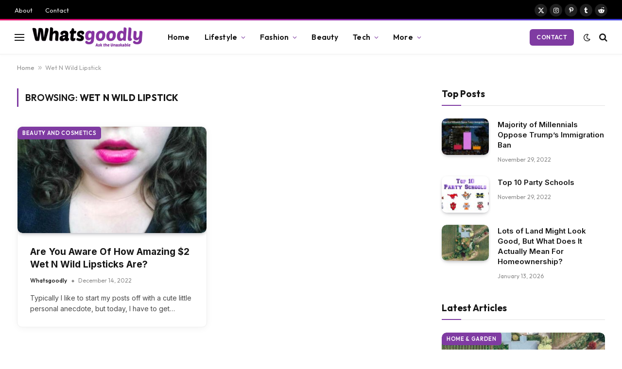

--- FILE ---
content_type: text/html; charset=UTF-8
request_url: https://whatsgoodly.com/tag/wet-n-wild-lipstick/
body_size: 30613
content:
<!DOCTYPE html>
<html lang=en-US prefix="og: https://ogp.me/ns#" class="s-light site-s-light">
<head>
<meta charset=UTF-8 />
<meta name=viewport content="width=device-width, initial-scale=1"/>
<!-- Search Engine Optimization by Rank Math PRO - https://rankmath.com/ -->
<title>Wet N Wild Lipstick - Whatsgoodly</title><link rel=preload href="https://whatsgoodly.com/wp-content/uploads/2022/12/Whatsgoodly-Logo-White-x2.png" as=image fetchpriority=high><style id=perfmatters-used-css>@font-face{font-family:"ts-icons";src:url(https://whatsgoodly.com/wp-content/cache/min/1/wp-content/themes/smart-mag/css/icons/../../../../../../../../themes/smart-mag/css/icons/fonts/ts-icons.woff2?v3.2) format("woff2") , url(https://whatsgoodly.com/wp-content/cache/min/1/wp-content/themes/smart-mag/css/icons/../../../../../../../../themes/smart-mag/css/icons/fonts/ts-icons.woff?v3.2) format("woff");font-weight:400;font-style:normal;font-display:swap}:where(.wp-block-button__link){border-radius:9999px;box-shadow:none;padding:calc(.667em + 2px) calc(1.333em + 2px);text-decoration:none}:root :where(.wp-block-button .wp-block-button__link.is-style-outline),:root :where(.wp-block-button.is-style-outline>.wp-block-button__link){border:2px solid;padding:.667em 1.333em}:root :where(.wp-block-button .wp-block-button__link.is-style-outline:not(.has-text-color)),:root :where(.wp-block-button.is-style-outline>.wp-block-button__link:not(.has-text-color)){color:currentColor}:root :where(.wp-block-button .wp-block-button__link.is-style-outline:not(.has-background)),:root :where(.wp-block-button.is-style-outline>.wp-block-button__link:not(.has-background)){background-color:initial;background-image:none}:where(.wp-block-columns){margin-bottom:1.75em}:where(.wp-block-columns.has-background){padding:1.25em 2.375em}:where(.wp-block-post-comments input[type=submit]){border:none}:where(.wp-block-cover-image:not(.has-text-color)),:where(.wp-block-cover:not(.has-text-color)){color:#fff}:where(.wp-block-cover-image.is-light:not(.has-text-color)),:where(.wp-block-cover.is-light:not(.has-text-color)){color:#000}:root :where(.wp-block-cover h1:not(.has-text-color)),:root :where(.wp-block-cover h2:not(.has-text-color)),:root :where(.wp-block-cover h3:not(.has-text-color)),:root :where(.wp-block-cover h4:not(.has-text-color)),:root :where(.wp-block-cover h5:not(.has-text-color)),:root :where(.wp-block-cover h6:not(.has-text-color)),:root :where(.wp-block-cover p:not(.has-text-color)){color:inherit}:where(.wp-block-file){margin-bottom:1.5em}:where(.wp-block-file__button){border-radius:2em;display:inline-block;padding:.5em 1em}:where(.wp-block-file__button):is(a):active,:where(.wp-block-file__button):is(a):focus,:where(.wp-block-file__button):is(a):hover,:where(.wp-block-file__button):is(a):visited{box-shadow:none;color:#fff;opacity:.85;text-decoration:none}:where(.wp-block-group.wp-block-group-is-layout-constrained){position:relative}@keyframes show-content-image{0%{visibility:hidden;}99%{visibility:hidden;}to{visibility:visible;}}@keyframes turn-on-visibility{0%{opacity:0;}to{opacity:1;}}@keyframes turn-off-visibility{0%{opacity:1;visibility:visible;}99%{opacity:0;visibility:visible;}to{opacity:0;visibility:hidden;}}@keyframes lightbox-zoom-in{0%{transform:translate(calc(( -100vw + var(--wp--lightbox-scrollbar-width) ) / 2 + var(--wp--lightbox-initial-left-position)),calc(-50vh + var(--wp--lightbox-initial-top-position))) scale(var(--wp--lightbox-scale));}to{transform:translate(-50%,-50%) scale(1);}}@keyframes lightbox-zoom-out{0%{transform:translate(-50%,-50%) scale(1);visibility:visible;}99%{visibility:visible;}to{transform:translate(calc(( -100vw + var(--wp--lightbox-scrollbar-width) ) / 2 + var(--wp--lightbox-initial-left-position)),calc(-50vh + var(--wp--lightbox-initial-top-position))) scale(var(--wp--lightbox-scale));visibility:hidden;}}:where(.wp-block-latest-comments:not([style*=line-height] .wp-block-latest-comments__comment)){line-height:1.1}:where(.wp-block-latest-comments:not([style*=line-height] .wp-block-latest-comments__comment-excerpt p)){line-height:1.8}:root :where(.wp-block-latest-posts.is-grid){padding:0}:root :where(.wp-block-latest-posts.wp-block-latest-posts__list){padding-left:0}ol,ul{box-sizing:border-box}:root :where(.wp-block-list.has-background){padding:1.25em 2.375em}:where(.wp-block-navigation.has-background .wp-block-navigation-item a:not(.wp-element-button)),:where(.wp-block-navigation.has-background .wp-block-navigation-submenu a:not(.wp-element-button)){padding:.5em 1em}:where(.wp-block-navigation .wp-block-navigation__submenu-container .wp-block-navigation-item a:not(.wp-element-button)),:where(.wp-block-navigation .wp-block-navigation__submenu-container .wp-block-navigation-submenu a:not(.wp-element-button)),:where(.wp-block-navigation .wp-block-navigation__submenu-container .wp-block-navigation-submenu button.wp-block-navigation-item__content),:where(.wp-block-navigation .wp-block-navigation__submenu-container .wp-block-pages-list__item button.wp-block-navigation-item__content){padding:.5em 1em}@keyframes overlay-menu__fade-in-animation{0%{opacity:0;transform:translateY(.5em);}to{opacity:1;transform:translateY(0);}}:root :where(p.has-background){padding:1.25em 2.375em}:where(p.has-text-color:not(.has-link-color)) a{color:inherit}:where(.wp-block-post-comments-form) input:not([type=submit]),:where(.wp-block-post-comments-form) textarea{border:1px solid #949494;font-family:inherit;font-size:1em}:where(.wp-block-post-comments-form) input:where(:not([type=submit]):not([type=checkbox])),:where(.wp-block-post-comments-form) textarea{padding:calc(.667em + 2px)}:where(.wp-block-post-excerpt){box-sizing:border-box;margin-bottom:var(--wp--style--block-gap);margin-top:var(--wp--style--block-gap)}:where(.wp-block-preformatted.has-background){padding:1.25em 2.375em}:where(.wp-block-search__button){border:1px solid #ccc;padding:6px 10px}:where(.wp-block-search__input){font-family:inherit;font-size:inherit;font-style:inherit;font-weight:inherit;letter-spacing:inherit;line-height:inherit;text-transform:inherit}:where(.wp-block-search__button-inside .wp-block-search__inside-wrapper){border:1px solid #949494;box-sizing:border-box;padding:4px}:where(.wp-block-search__button-inside .wp-block-search__inside-wrapper) :where(.wp-block-search__button){padding:4px 8px}:root :where(.wp-block-separator.is-style-dots){height:auto;line-height:1;text-align:center}:root :where(.wp-block-separator.is-style-dots):before{color:currentColor;content:"···";font-family:serif;font-size:1.5em;letter-spacing:2em;padding-left:2em}:root :where(.wp-block-site-logo.is-style-rounded){border-radius:9999px}:root :where(.wp-block-social-links .wp-social-link a){padding:.25em}:root :where(.wp-block-social-links.is-style-logos-only .wp-social-link a){padding:0}:root :where(.wp-block-social-links.is-style-pill-shape .wp-social-link a){padding-left:.6666666667em;padding-right:.6666666667em}:root :where(.wp-block-tag-cloud.is-style-outline){display:flex;flex-wrap:wrap;gap:1ch}:root :where(.wp-block-tag-cloud.is-style-outline a){border:1px solid;font-size:unset!important;margin-right:0;padding:1ch 2ch;text-decoration:none!important}:root :where(.wp-block-table-of-contents){box-sizing:border-box}:where(.wp-block-term-description){box-sizing:border-box;margin-bottom:var(--wp--style--block-gap);margin-top:var(--wp--style--block-gap)}:where(pre.wp-block-verse){font-family:inherit}:root{--wp--preset--font-size--normal:16px;--wp--preset--font-size--huge:42px}html :where(.has-border-color){border-style:solid}html :where([style*=border-top-color]){border-top-style:solid}html :where([style*=border-right-color]){border-right-style:solid}html :where([style*=border-bottom-color]){border-bottom-style:solid}html :where([style*=border-left-color]){border-left-style:solid}html :where([style*=border-width]){border-style:solid}html :where([style*=border-top-width]){border-top-style:solid}html :where([style*=border-right-width]){border-right-style:solid}html :where([style*=border-bottom-width]){border-bottom-style:solid}html :where([style*=border-left-width]){border-left-style:solid}html :where(img[class*=wp-image-]){height:auto;max-width:100%}:where(figure){margin:0 0 1em}html :where(.is-position-sticky){--wp-admin--admin-bar--position-offset:var(--wp-admin--admin-bar--height,0)}@media screen and (max-width:600px){html :where(.is-position-sticky){--wp-admin--admin-bar--position-offset:0}}html,body,div,span,object,iframe,h1,h2,h3,h4,h5,h6,p,blockquote,pre,a,abbr,address,cite,code,del,dfn,em,img,ins,kbd,q,samp,small,strong,sub,sup,var,b,i,hr,dl,dt,dd,ol,ul,li,fieldset,form,label,legend,table,caption,tbody,tfoot,thead,tr,th,td,article,aside,canvas,details,figure,figcaption,hgroup,menu,footer,header,nav,section,summary,time,mark,audio,video,button,input,textarea{margin:0;padding:0;border:0;vertical-align:baseline;font-size:100%;font-family:inherit}article,aside,details,figcaption,figure,footer,header,hgroup,menu,nav,section{display:block}ol,ul{list-style:none}button,input[type="submit"]{box-sizing:content-box;-webkit-appearance:none;cursor:pointer}button::-moz-focus-inner,input::-moz-focus-inner{border:0;padding:0}input[type="search"]::-webkit-search-cancel-button,input[type="search"]::-webkit-search-decoration{-webkit-appearance:none}input[type="search"]{-webkit-appearance:none}a img{border:0}img{max-width:100%;height:auto}@media screen and (-ms-high-contrast:active),(-ms-high-contrast:none){img{min-height:1px}}::-webkit-input-placeholder{color:inherit}::-moz-placeholder{color:inherit;opacity:1}:-ms-input-placeholder{color:inherit}html{box-sizing:border-box}*,*::before,*::after{box-sizing:inherit}:root{--body-font:"Public Sans" , system-ui , sans-serif;--ui-font:var(--body-font);--text-font:var(--body-font);--title-font:var(--ui-font);--h-font:var(--ui-font);--text-size:14px;--text-lh:1.714;--main-width:1200px;--grid-gutter:36px;--wrap-padding:35px;--boxed-pad:45px;--sidebar-width:33.3333333333%;--sidebar-c-width:var(--sidebar-width);--sidebar-pad:38px;--sidebar-c-pad:var(--sidebar-pad);--c-sidebar-sep:var(--c-separator2);--max-width-md:680px;--title-size-xs:14px;--title-size-s:16px;--title-size-n:18px;--title-size-m:20px;--title-size-l:25px;--title-size-xl:30px;--title-fw-semi:600;--title-fw-bold:700;--grid-p-title:var(--title-size-m);--grid-sm-p-title:var(--title-size-s);--grid-lg-p-title:var(--title-size-l);--list-p-title:calc(var(--title-size-m) * 1.05);--small-p-title:var(--title-size-xs);--feat-grid-title-s:var(--title-size-n);--feat-grid-title-m:var(--title-size-m);--feat-grid-title-l:var(--title-size-l);--excerpt-size:15px;--post-content-size:1.186rem;--post-content-lh:1.7;--post-content-gaps:1.54em;--single-content-size:var(--post-content-size);--p-media-margin:1.867em;--p-spacious-pad:0;--c-facebook:#1a6dd4;--c-twitter:#55acef;--c-pinterest:#e4223e;--c-linkedin:#02669a;--c-tumblr:#44546b;--c-instagram:#c13584;--c-vk:#45668e;--c-vimeo:#1ab7ea;--c-youtube:red;--c-dribbble:#ea4c89;--c-flickr:#0063dc;--c-email:#080808;--c-whatsapp:#23c761;--c-soundcloud:#f80;--c-rss:#f97d1e;--c-reddit:#ff4500;--c-telegram:#08c;--c-tiktok:#fe2c55;--c-discord:#5865f2;--c-twitch:#7b3ed6;--c-snapchat:#fffc00;--c-threads:#000;--c-mastodon:#6364ff;--c-spotify:#1db954;--c-bluesky:#1285fe;--block-wrap-mb:55px;--btn-height:38px;--btn-shadow:0 2px 7px -4px rgba(0,0,0,.16)}@media (max-width:767px){:root{--block-wrap-mb:45px}}:root,.s-light{--c-main:#2ab391;--c-main-rgb:42 , 179 , 145;--c-contrast-0:#fff;--c-contrast-10:#fbfbfb;--c-contrast-50:#f7f7f7;--c-contrast-75:#efefef;--c-contrast-100:#e8e8e8;--c-contrast-125:#e2e2e2;--c-contrast-150:#ddd;--c-contrast-200:#ccc;--c-contrast-300:#bbb;--c-contrast-400:#999;--c-contrast-450:#8a8a8a;--c-contrast-500:#777;--c-contrast-600:#666;--c-contrast-650:#505050;--c-contrast-700:#444;--c-contrast-800:#333;--c-contrast-850:#191919;--c-contrast-900:#161616;--c-contrast:#000;--c-rgba:0 , 0 , 0;--c-separator:var(--c-contrast-100);--c-separator2:var(--c-contrast-125);--c-links:var(--c-contrast-900);--c-headings:var(--c-contrast-900);--c-excerpts:var(--c-contrast-650);--c-nav:var(--c-contrast-900);--c-nav-hov-bg:transparent;--c-nav-drop-sep:rgba(0,0,0,.07);--c-nav-blip:var(--c-contrast-300);--c-post-meta:var(--c-contrast-450);--footer-mt:60px;--footer-bg:#f7f7f7;--footer-lower-bg:#f0f0f0}.s-dark:not(i),.site-s-dark,.site-s-dark .s-light{--c-contrast-0:#000;--c-contrast-10:#070707;--c-contrast-50:#111;--c-contrast-75:#151515;--c-contrast-100:#222;--c-contrast-125:#2b2b2b;--c-contrast-150:#333;--c-contrast-200:#444;--c-contrast-300:#555;--c-contrast-400:#777;--c-contrast-450:#999;--c-contrast-500:#bbb;--c-contrast-600:silver;--c-contrast-650:#ccc;--c-contrast-700:#d1d1d1;--c-contrast-800:#ddd;--c-contrast-850:#ececec;--c-contrast-900:#f0f0f0;--c-contrast:#fff;--c-rgba:255 , 255 , 255;--c-a-hover:rgba(var(--c-rgba),.7);--c-headings:var(--c-contrast-850);--c-headings:var(--c-contrast-850);--c-excerpts:var(--c-contrast-650);--c-separator:rgba(var(--c-rgba),.13);--c-separator2:rgba(var(--c-rgba),.13);--c-links:var(--c-contrast-900);--c-nav:var(--c-contrast-900);--c-nav-drop-bg:var(--c-contrast-10);--c-nav-drop-sep:rgba(255,255,255,.1);--c-post-meta:rgba(var(--c-rgba),.65);--c-email:var(--c-contrast-300);--c-input-bg:rgba(var(--c-rgba),.1);--footer-bg:#0f0f11;--footer-lower-bg:#040404}html{font-size:14px}body{font-family:var(--body-font);line-height:1.5;color:var(--body-color,var(--c-contrast-700));background:var(--c-contrast-0);-webkit-text-size-adjust:100%;-webkit-tap-highlight-color:rgba(0,0,0,0);overflow-x:hidden}@media (max-width:1200px){.main-wrap{overflow-x:clip}}@media (max-width:767px){body,html{overflow-x:hidden}}::selection{background:var(--c-main);color:#fff}img::selection{background:transparent}:root{--admin-bar-h:32px}@media (max-width:782px){:root{--admin-bar-h:46px}}*,:before,:after{-webkit-font-smoothing:antialiased}p{margin-bottom:21px;word-break:break-all;word-break:break-word;overflow-wrap:break-word}h1{font-size:1.846em}h2{font-size:1.5em}h3{font-size:1.285em}h4{font-size:1.21em}h5{font-size:1.107em}h1,h2,h3,h4,h5,h6,.h-tag{font-weight:var(--title-fw-bold);font-family:var(--h-font);color:var(--c-headings)}a{color:var(--c-a,var(--c-links));text-decoration:none;transition:all .25s ease-in-out}a:hover{text-decoration:none;color:var(--c-a-hover,var(--c-main))}ul,ol{list-style-type:var(--ul-style,none);margin:var(--ul-margin,0);margin-left:var(--ul-ml,0)}@media (max-width:540px){ul,ol{margin-left:var(--ul-ml-xs,0)}}ol li::marker{font-size:max(.95em,12px)}li{padding:var(--li-padding,0);padding-left:var(--li-pl,0);margin:var(--li-margin,0);margin-bottom:var(--li-mb,0)}input,textarea,select{border:1px solid var(--c-contrast-150);padding:7px 12px;outline:0;height:auto;font-size:14px;color:var(--c-contrast-500);max-width:100%;border-radius:2px;box-shadow:0 2px 7px -4px rgba(0,0,0,.1);background:var(--c-input-bg,var(--c-contrast-0))}input{width:var(--input-width,initial);height:var(--input-height,38px)}input[type="checkbox"],input[type="radio"]{width:initial;height:initial}input:focus,textarea:focus,select:focus{border-color:var(--c-contrast-400);color:var(--c-contrast-650)}input[type="submit"],button,input[type="reset"] input[type="button"],.ts-button{-webkit-appearance:none;padding:var(--btn-pad,0 17px);font-family:var(--ui-font);font-size:var(--btn-f-size,12px);font-weight:var(--btn-f-weight,600);line-height:var(--btn-l-height,var(--btn-height));height:var(--btn-height);letter-spacing:.03em;text-transform:uppercase;text-align:center;box-shadow:var(--btn-shadow);transition:.25s ease-in-out;background:var(--c-main);color:#fff;border:0;border-radius:2px}input[type="submit"]:hover,button:hover,input[type="reset"] input[type="button"]:hover,.ts-button:hover{background:#161616;border-color:#161616;color:#fff}.s-dark input[type="submit"]:hover,.s-dark button:hover,.s-dark input[type="reset"] input[type="button"]:hover,.s-dark .ts-button:hover{border-color:#555}button:focus{outline:0}input[type="submit"]:active,button:active,input[type="button"]:active{opacity:.9}.ts-button:not(._),.ts-button-alt:not(._){box-shadow:var(--btn-shadow)}.search-form{display:flex}.search-form label{flex-grow:1;max-width:400px}.search-form .search-field{width:100%}.search-form input[type="submit"]{border-top-left-radius:0;border-bottom-left-radius:0;margin-left:-2px}.cf:after,.cf:before{content:"";display:table;flex-basis:0%;order:1}.cf:after{clear:both}.visuallyhidden,.screen-reader-text{border:0;clip:rect(0 0 0 0);height:1px;margin:-1px;overflow:hidden;padding:0;position:absolute;width:1px}.post-title{color:var(--c-headings);font-family:var(--title-font);line-height:1.36}.post-title a{--c-links:initial;--c-a:initial;--c-a-hover:var(--c-main);display:block}@keyframes ts-spinner-scale{0%{transform:scale(0);opacity:0;}50%{opacity:1;}100%{transform:scale(1);opacity:0;}}.lazyload,.lazyloading{will-change:opacity!important;background-color:var(--c-contrast-150)}.lazyload:not(._),.lazyloading:not(._){opacity:.1}.lazyloaded,.appear{will-change:initial;opacity:1}.wp-post-image,.post-content img,.appear,.lazyload,.lazyloading{transition:opacity .3s ease-in-out}@media (min-width:941px){.wp-post-image,.post-content:hover img{will-change:opacity}}:where(.ts-img-hov-fade) .wp-post-image:hover{opacity:.85}:where(.ts-img-hov-saturate) .wp-post-image{transition-property:filter}:where(.ts-img-hov-saturate) .wp-post-image:hover{filter:brightness(1.08)}.bg-cover{display:block;width:100%;height:100%;background-repeat:no-repeat;background-position:center center;background-size:cover}@keyframes fade-in{0%{opacity:0;}100%{opacity:1;}}@keyframes bouncedelay{0%,80%,100%{transform:scale(0);}40%{transform:scale(1);}}@keyframes fade-in-up{from{opacity:0;transform:translate3d(0,var(--fade-transform),0);}to{opacity:1;transform:none;}}@keyframes fade-in-up-lg{from{opacity:0;transform:translate3d(0,8px,0);}to{opacity:1;transform:none;}}@keyframes fade-in-down-lg{from{opacity:0;transform:translate3d(0,-8px,0);}to{opacity:1;transform:none;}}.media-ratio{position:relative;display:block;height:0}.media-ratio .wp-post-image,.media-ratio>img{position:absolute;top:0;left:0;width:100%;height:100%;object-fit:cover;border-radius:var(--media-radius,0)}.media-ratio.ratio-16-9{padding-bottom:56.25%}.ts-contain,.wrap,.main-wrap{max-width:100%;box-sizing:border-box}.ts-contain,.wrap{width:100%;margin:0 auto}@media (min-width:1201px){.wrap{width:var(--main-width)}}@media (max-width:940px){.wrap{max-width:var(--max-width-md)}}@media (min-width:1201px){.ts-contain,.main{width:calc(var(--main-width) + var(--wrap-padding) * 2)}}@media (max-width:940px){.ts-contain,.main{max-width:calc(var(--max-width-md) + 70px)}}.main{margin:42px auto}.ts-contain,.main{padding:0 35px;padding:0 var(--wrap-padding)}@media (max-width:940px){.ts-contain,.main{--wrap-padding:25px}}@media (max-width:540px){.ts-contain,.main{--wrap-padding:20px}}@media (max-width:350px){.ts-contain,.main{--wrap-padding:15px}}.ts-contain .ts-contain,.main .ts-contain{padding:0}@media (min-width:941px){.main-content:not(.main),.no-sidebar .right-sidebar .main-content{width:calc(100% - var(--sidebar-c-width))}}.ts-row,.row,.b-row{--grid-gutter-h:calc(var(--grid-gutter) / 2);display:flex;flex-wrap:wrap;margin-right:calc(-1 * var(--grid-gutter-h));margin-left:calc(-1 * var(--grid-gutter-h))}.grid{display:grid;grid-column-gap:var(--grid-gutter);grid-row-gap:var(--grid-row-gap,0)}@media (max-width:767px){.grid{--grid-gutter:26px}}.cols-gap-sm{--grid-gutter:26px}.cols-gap-lg{--grid-gutter:50px}@media (max-width:767px){.cols-gap-lg{--grid-gutter:26px}}.grid-1{--col:100%;grid-template-columns:repeat(1,minmax(0,1fr))}.grid-2{--col:50%;grid-template-columns:repeat(2,minmax(0,1fr))}.grid-4{--col:25%;grid-template-columns:repeat(4,minmax(0,1fr))}.grid-5{--col:20%;grid-template-columns:repeat(5,minmax(0,1fr))}@media (max-width:940px){.md\:grid-1{--col:100%;grid-template-columns:repeat(1,minmax(0,1fr))}.md\:grid-2{--col:50%;grid-template-columns:repeat(2,minmax(0,1fr))}}@media (max-width:767px){.sm\:grid-1{--col:100%;grid-template-columns:repeat(1,minmax(0,1fr))}}@media (max-width:540px){.xs\:grid-1{--col:100%;grid-template-columns:repeat(1,minmax(0,1fr))}}.col-4{width:33.3333333333%}.col-8{width:66.6666666667%}.column{width:100%}.column,[class^="col-"],[class*=" col-"]{flex:0 0 auto;padding-left:var(--grid-gutter-h);padding-right:var(--grid-gutter-h)}@media (max-width:940px){.column,[class^="col-"],[class*=" col-"]{width:100%}}.breadcrumbs{margin:0 auto;margin-bottom:30px;font-family:var(--ui-font);--c-a:var(--c-contrast-450);--c-a-hover:var(--c-links);font-size:12px;color:var(--c-contrast-400);line-height:1}.breadcrumbs .delim,.breadcrumbs .separator{font-family:Arial,system-ui,sans-serif;padding:0 10px;font-size:1.141em;line-height:.7;opacity:.8}.breadcrumbs .separator{padding:0 3px}.breadcrumbs .inner{text-overflow:ellipsis;overflow:hidden;white-space:nowrap;line-height:1.2}.breadcrumbs-a{margin-top:20px;margin-bottom:20px}.breadcrumbs-a+.main{margin-top:35px}@keyframes slider-fade-in{from{opacity:0;transform:translate3d(0,0,0);}to{opacity:1;transform:none;}}html :where([style*=border-width]){border-style:solid}p img,figure img{vertical-align:middle}.spc-social{display:flex;align-items:center}.spc-social .icon{font-size:var(--spc-social-fs,14px);line-height:1.6;width:1.2em;text-align:center}.spc-social .service{display:flex;height:100%;align-items:center;justify-content:center;padding:0 3px;margin-right:var(--spc-social-space,2px);color:var(--c-spc-social,inherit);background:var(--c-spcs-bg,transparent)}.spc-social .service:hover{opacity:var(--spcs-hov-opacity,.8);color:var(--c-spc-social-hov,var(--c-main))}.spc-social .service:last-child{margin-right:0}.spc-social-b{--spc-social-fs:19px;--spc-social-size:38px;--spc-social-space:9px}.spc-social-b .icon{line-height:1;width:auto}.spc-social-b .service{padding:0;width:var(--spc-social-size);height:var(--spc-social-size);border:1px solid rgba(0,0,0,.09);border-radius:50%}.s-dark .spc-social-b .service{background:rgba(var(--c-rgba),.12);background:var(--c-spcs-bg,rgba(var(--c-rgba),.12))}.spc-social-block{flex-wrap:wrap;margin-bottom:calc(-1 * var(--spc-social-space,2px))}.spc-social-block .service{margin-bottom:var(--spc-social-space,2px)}.post-meta{--p-meta-sep:"—";display:flex;flex-direction:column;margin-bottom:var(--p-meta-mb,initial);font-family:var(--ui-font);font-size:12px;color:var(--c-post-meta);line-height:1.5}.post-meta-items a{color:inherit}.post-meta .meta-item:before{content:"—";content:var(--p-meta-sep);padding:0 var(--p-meta-sep-pad,4px);display:inline-block;transform:scale(.916)}.post-meta .has-icon{white-space:nowrap}.post-meta .has-icon:before{display:none}.post-meta .has-icon i{font-size:var(--p-meta-icons-s,1.083em);color:var(--c-p-meta-icons);margin-right:4px}.post-meta .meta-item:first-child:before{display:none}.post-meta .post-title{margin:var(--p-title-space,9px) 0}.post-meta .post-author>a{color:var(--c-contrast-850);font-weight:500}.post-meta .post-author img{display:inline-flex;vertical-align:middle;border-radius:50%;align-self:center;box-shadow:0 0 1px rgba(0,0,0,.2)}.post-meta .post-author img+img{margin-left:-3px}.post-meta .post-author img:last-of-type{margin-right:var(--p-meta-author-img-mr,7px)}.post-meta .cat-labels{display:inline-flex;margin-bottom:-5px}.post-meta .cat-labels .category{display:inline-flex;margin-bottom:6px}.post-meta .meta-item+.cat-labels{vertical-align:middle;margin-left:8px}.post-meta .meta-item+.cat-labels:before{content:""}.post-meta .cat-labels+.meta-item:before{content:"";margin-left:3px}.post-meta>:last-child{margin-bottom:0}.post-meta>:first-child{margin-top:0}.post-meta>.is-title:last-child{margin-bottom:0!important}.post-meta>.is-title:first-child{margin-top:0!important}.l-post .media{position:relative;align-self:flex-start;border-radius:var(--media-radius,0);overflow:hidden}.l-post .content{position:relative}.l-post img{max-width:initial}.l-post .image-link{display:block;position:relative;max-width:100%}.l-post .post-title{font-size:var(--title-size-m);font-weight:var(--title-fw-bold)}@media (max-width:540px){.l-post .post-title a{display:initial}}.l-post .excerpt{margin-top:var(--excerpt-mt,16px);color:var(--c-excerpts);font-size:var(--excerpt-size);line-height:var(--excerpt-lh,1.6);word-break:break-all;word-break:break-word;overflow-wrap:break-word}.l-post .excerpt p:last-of-type{margin-bottom:0}.has-nums .l-post{--num-width:40px}.has-nums .l-post .content{padding-left:var(--num-c-pad,var(--num-width))}.has-nums-a .l-post .post-title:before,.has-nums .l-post .content:before{content:counter(ts-loop);counter-increment:ts-loop;position:absolute;top:0;left:0;width:var(--num-width);height:var(--num-height,auto);border-radius:var(--num-b-radius,0);background:var(--num-bg);font-family:var(--num-font,Arial,sans-serif);line-height:var(--num-l-height,1);font-size:var(--num-f-size,37px);text-align:var(--num-align,initial);font-weight:700;color:var(--num-color,var(--c-contrast-200))}.has-nums-a .l-post{--num-width:46px;--num-align:center;--num-f-size:1.9em}.has-nums-a .l-post .content:before{display:none}.has-nums-a .l-post .post-title{position:relative}.has-nums-a .l-post .post-title:before{left:-50px;top:50%;transform:translateY(-50%)}.l-post .c-overlay{position:absolute;bottom:0;z-index:1}.l-post .c-overlay.p-top-left,.l-post .c-overlay.p-top-center{top:0;bottom:auto}@media (max-width:540px){.l-post .post-meta-items a{pointer-events:none}}.list-card-post,.grid-card-post{overflow:hidden;background:var(--c-contrast-0);border:1px solid var(--c-contrast-75);box-shadow:0 2px 15px -1px rgba(0,0,0,.06)}.grid-post .media{margin-bottom:16px}.grid-post .media:last-child{margin-bottom:0}.grid-post .image-link{width:100%}.grid-post .post-title{font-size:var(--grid-p-title)}.grid-sm-post .image-link{width:100%}.grid-sm-post .post-title{font-size:var(--grid-sm-p-title);margin-top:11px}.grid-stylish-post .media,.grid-card-post .media{margin-bottom:0}.grid-stylish-post .content,.grid-card-post .content{padding:var(--grid-content-pad,26px)}.small-post{display:flex;width:100%;--post-format-scale:.82}.small-post .post-title{font-size:var(--small-p-title);font-weight:var(--title-fw-semi);line-height:1.43}.small-post .media{display:block;width:110px;max-width:40%;margin-right:18px;flex-shrink:0}.small-post .media img{display:block}.small-post .content{margin-top:2px;flex-grow:1}.loop.has-nums{counter-reset:ts-loop}.loop-sep{overflow:hidden}.loop-sep .l-post:after{content:"";position:absolute;left:0;width:100%;bottom:calc(var(--grid-row-gap) / 2 * -1);border-bottom:1px solid var(--c-separator)}.loop-grid{--grid-row-gap:36px}.loop-grid .l-post .image-link{overflow:hidden}.loop-grid-sm{--grid-row-gap:26px}.loop-small{--grid-row-gap:25px}.loop-small .l-post{position:relative}.loop-small-sep{--grid-row-gap:32px}.block-newsletter{display:flex}.spc-newsletter{--inner-pad:30px calc(10px + 7%);--heading-fs:24px;--message-fs:14px;--disclaimer-fs:.9rem;--max-width:700px;position:relative;color:rgba(var(--c-rgba),.8);width:100%;border-radius:var(--box-roundness,0)}.spc-newsletter .bg-wrap{position:absolute;top:0;left:0;width:100%;height:100%;z-index:0;pointer-events:none;background-repeat:no-repeat;background-position:center center;background-size:cover}.spc-newsletter>.inner{position:relative;width:100%;border:1px solid var(--c-separator);padding:var(--inner-pad);border-radius:inherit;display:flex;flex-direction:column}.spc-newsletter>.inner>*{max-width:var(--max-width)}.spc-newsletter .media{margin-bottom:10px}.spc-newsletter .heading{font-size:var(--heading-fs);line-height:1.3;letter-spacing:-.01em;font-weight:800;margin-bottom:18px;margin-top:8px;max-width:95%}.spc-newsletter .message{margin-bottom:22px;font-size:var(--message-fs)}.spc-newsletter .message p:last-child{margin-bottom:0}.spc-newsletter .fields,.spc-newsletter form{width:100%}.spc-newsletter .fields-style{--btn-l-height:40px}.spc-newsletter .fields-style p{margin-bottom:13px}.spc-newsletter .fields-style p:last-child{margin-bottom:0}.spc-newsletter .fields-style input{width:100%;height:44px;box-sizing:border-box;text-align:inherit}.spc-newsletter .fields-style input[type="submit"],.spc-newsletter .fields-style button{height:40px;text-align:center;font-weight:700;letter-spacing:.05em}.spc-newsletter .fields-style input[type="checkbox"],.spc-newsletter .fields-style input[type="radio"]{margin-right:5px;height:initial;width:initial}.spc-newsletter .fields-style input[type="checkbox"]{display:inline-block;vertical-align:text-top;margin-top:1px}.spc-newsletter .fields-style .disclaimer{margin-top:20px;font-size:var(--disclaimer-fs);opacity:.7;line-height:1.7}.spc-newsletter .fields-full{max-width:650px}.spc-newsletter-center>.inner{text-align:center;align-items:center}.spc-newsletter-b{background:var(--c-contrast-0);border:6px solid var(--c-contrast-50)}.mobile-menu{--c-sep:rgba(var(--c-rgba),.08);font-size:16px;font-family:var(--ui-font);font-weight:700;letter-spacing:0;color:var(--c-links);-webkit-font-smoothing:antialiased}.mobile-menu.s-dark,.s-dark .mobile-menu{--c-sep:rgba(var(--c-rgba),.11)}.mobile-menu li{position:relative;display:flex;width:100%;flex-wrap:wrap;border-bottom:1px solid var(--c-sep)}.mobile-menu li a{max-width:calc(100% - 65px);float:none;display:block;padding:12px 0;padding-right:50px;line-height:1.5;color:inherit}.mobile-menu li li{padding-left:12px;border:0}.mobile-menu li ul li:last-child ul{border-bottom-color:transparent}.mobile-menu ul{width:100%;max-height:0;opacity:0;background:transparent;overflow:hidden;border:0;transition:opacity .6s ease , max-height .8s ease}.mobile-menu ul>li>ul li{padding-left:15px}.mobile-menu ul li a{padding:8px 0;font-size:.93em;font-size:max(13px,.93em);font-weight:500}.mobile-menu .nav-icons,.mobile-menu .mega-menu{display:none}.mobile-menu li:hover>a{opacity:.8}.off-canvas{position:fixed;top:0;left:0;display:flex;flex-direction:column;height:100%;width:80vw;min-width:320px;max-width:370px;box-sizing:border-box;background:var(--c-contrast-0);z-index:10000;transform:translate3d(-100%,0,0);transition:.4s ease-in-out;transition-property:transform , visibility;visibility:hidden;content-visibility:auto}@media (max-width:350px){.off-canvas{min-width:300px}}.off-canvas-head{padding:0 25px;padding-top:38px;margin-bottom:20px}.off-canvas-content{display:flex;flex-direction:column;padding:25px;overflow-y:auto;overflow-x:hidden;flex:1 1 auto}@media (min-width:941px){.off-canvas-content{--c-sb:var(--c-contrast-200);--c-sb-track:transparent;--sb-size:4px;--sb-width:thin;scrollbar-width:var(--sb-width);scrollbar-color:var(--c-sb) var(--c-sb-track)}.off-canvas-content::-webkit-scrollbar-track{background-color:var(--c-sb-track)}.off-canvas-content::-webkit-scrollbar-thumb{background-color:var(--c-sb);border-radius:3px}}.off-canvas .mobile-menu{margin-bottom:45px}.off-canvas .logo-image{display:inline-block;max-width:calc(100% - 34px)}.off-canvas .ts-logo{display:flex;justify-content:center;align-items:center}.off-canvas .close{position:absolute;top:0;right:0;padding:0 9px;background:#161616;color:#fff;line-height:26px;font-size:14px}.off-canvas .mobile-menu{margin-top:-10px;transition:opacity .5s ease-in;opacity:.2}.off-canvas .spc-social{--c-spc-social:var(--c-contrast);--spc-social-fs:17px;padding-top:10px;margin-top:auto;justify-content:center}.off-canvas.s-dark .close,.s-dark .off-canvas .close{background:var(--c-contrast-200)}@media (min-width:941px){.off-canvas.hide-menu-lg .mobile-menu{display:none}}.off-canvas-backdrop{content:"";position:fixed;opacity:0;z-index:9999;pointer-events:none;height:0;width:0;top:0;left:0;background:rgba(0,0,0,.3);transition:opacity .3s ease-in-out}.off-canvas-widgets{margin-bottom:45px}.off-canvas-widgets .widget{margin-bottom:45px}.off-canvas-widgets .widget:last-child{margin-bottom:0}.search-modal-box{padding:0 50px;margin:0 auto;max-width:790px}@media (max-width:767px){.search-modal-box{max-width:100%}}.search-modal-wrap{display:none}.base-text{font-family:var(--text-font);font-size:var(--text-size);line-height:var(--text-lh);text-rendering:optimizeLegibility}.block-head{--line-weight:1px;--c-border:var(--c-separator2);--space-below:26px;--c-block:var(--c-main);display:flex;flex-wrap:nowrap;font-family:var(--ui-font);align-items:center;justify-content:space-between;margin-bottom:var(--space-below)}.block-head .heading{font-size:17px;font-weight:700;line-height:1.2;text-transform:uppercase;color:var(--c-block);flex-shrink:0;max-width:100%}.block-head .heading a{color:inherit}.block-head-ac{--c-block:var(--c-contrast-900)}.block-head-b{--space-below:28px}.block-head-c{--c-line:var(--c-main);--line-width:40px;--line-weight:2px;--border-weight:1px;border-bottom:var(--border-weight) solid var(--c-border);padding-bottom:13px;position:relative}.block-head-c:after{content:"";position:absolute;bottom:calc(-1 * var(--border-weight));left:0;width:var(--line-width);height:var(--line-weight);background-color:var(--c-line)}.block-head-c .heading a{color:inherit}.has-media-shadows .media,.has-media-shadows.featured{box-shadow:0 2px 6px -1px rgba(7,10,25,.2) , 0 6px 12px -6px rgba(7,10,25,.2)}.cat-labels{line-height:0}.cat-labels-overlay{position:absolute;bottom:0;z-index:1;display:block;max-width:90%;max-width:calc(100% - 14px);text-transform:uppercase;white-space:nowrap;text-overflow:ellipsis;overflow:hidden}.cat-labels a,.cat-labels .category{display:inline-flex;background:var(--c-main);margin-right:var(--cat-label-mr,5px);padding:0 8px;color:#fff;border-radius:1px;font-family:var(--ui-font);font-size:11px;font-weight:500;text-transform:uppercase;letter-spacing:.03em;line-height:22px}.cat-labels a:hover,.cat-labels .category:hover{background:var(--hover-bg,var(--c-main));color:#fff;filter:contrast(1.2)}.cat-labels a:last-child,.cat-labels .category:last-child{margin-right:0}.navigation{--nav-height:var(--head-h,43px);font-family:var(--ui-font);color:var(--c-nav);height:100%;align-self:center}.s-dark .navigation{--c-nav-blip:initial}.navigation ul{display:flex;list-style:none;line-height:1.6}.navigation .menu,.navigation .menu li{height:100%}.navigation .menu>li>a,.navigation .sub-menu>li>a{display:flex;align-items:center}.navigation .menu>li>a{color:inherit}@media (max-width:940px){.navigation .menu{display:none}}.navigation .menu>li>a{height:100%;text-decoration:none;text-transform:var(--nav-text-case);padding:0 var(--nav-items-space,17px);font-size:var(--nav-text,15px);font-weight:var(--nav-text-weight,600);letter-spacing:var(--nav-ls,inherit)}@media (min-width:941px) and (max-width:1200px){.navigation .menu>li>a{padding:0 5px;padding:0 max(5px,calc(var(--nav-items-space) * .6));font-size:calc(10px + ( var(--nav-text) - 10px ) * .7)}}.navigation .menu li>a:after{display:inline-block;content:"";font-family:ts-icons;font-style:normal;font-weight:400;font-size:14px;line-height:1;color:var(--c-nav-blip,inherit);margin-left:8px}@media (min-width:941px) and (max-width:1200px){.navigation .menu li>a:after{margin-left:5px;font-size:12px}}.navigation .menu li>a:only-child:after,.navigation .menu .only-icon>a:after{display:none}.navigation .menu>li:first-child>a{border-left:0;box-shadow:none}.navigation .menu>li:hover,.navigation .menu>.current-menu-item,.navigation .has-parent-state .current-menu-parent,.navigation .has-parent-state .current-menu-ancestor{background:var(--c-nav-hov-bg)}.navigation .menu>li:hover>a,.navigation .menu>.current-menu-item>a,.navigation .has-parent-state .current-menu-parent>a,.navigation .has-parent-state .current-menu-ancestor>a{color:var(--c-nav-hov)}.navigation .menu>li:hover>a:after,.navigation .menu>.current-menu-item>a:after,.navigation .has-parent-state .current-menu-parent>a:after,.navigation .has-parent-state .current-menu-ancestor>a:after{color:inherit}.navigation .menu ul,.navigation .menu .sub-menu{position:absolute;overflow:visible;visibility:hidden;display:block;opacity:0;padding:5px 0;background:var(--c-nav-drop-bg,var(--c-contrast-0));border:1px solid var(--c-nav-drop-sep);box-shadow:rgba(0,0,0,.08) 0 2px 3px -1px , rgba(0,0,0,.06) 0 4px 11px -2px;transition:all .2s ease-in;z-index:110;pointer-events:none}.navigation .menu>li:not(.item-mega-menu){position:relative}.navigation .menu>li>ul{top:100%}.navigation .menu ul ul{left:100%;top:0;margin-top:-5px}.navigation .menu li:first-child>ul{margin-top:-6px}.navigation li:hover>ul,.navigation li:hover>.sub-menu{visibility:visible;opacity:1;pointer-events:auto}.navigation .sub-menu li>a:after{content:"";font-size:13px;margin-left:25px;text-shadow:none;display:inline-flex;align-self:center}.navigation .menu li li>a:after{display:block;float:right;line-height:inherit}.navigation .menu>li li a{float:none;display:block;padding:9px 22px;border-top:1px solid var(--c-nav-drop-sep);font-size:var(--nav-drop-text,14px);letter-spacing:var(--nav-drop-ls,inherit);font-weight:var(--nav-drop-fw,400);color:var(--c-nav-drop,inherit);text-transform:none;text-decoration:none;pointer-events:none}.navigation .menu>li:hover li a{pointer-events:auto}.navigation .menu li{transition:.3s ease-in;transition-property:opacity , background}.navigation .menu ul li{float:none;min-width:235px;max-width:350px;border-top:0;padding:0 0;position:relative}.navigation .menu ul>li:first-child>a{border-top:0;box-shadow:none}.navigation .menu li li:hover,.navigation .menu li .current-menu-item{background:var(--c-nav-drop-hov-bg)}.navigation .menu li li:hover>a,.navigation .menu li .current-menu-item>a{color:var(--c-nav-drop-hov)}.nav-hov-a{--c-nav-hov:var(--c-main);--c-nav-drop-hov:var(--c-nav-hov)}.nav-hov-b{--c-nav-drop-hov-bg:rgba(0,0,0,.03)}.nav-hov-b .menu>li>a{position:relative}.nav-hov-b .menu>li>a:before{content:"";position:absolute;bottom:0;left:0;width:100%;z-index:9997;border-bottom:2px solid transparent}.nav-hov-b .menu>li:hover>a:before,.nav-hov-b .menu>.current-menu-item>a:before,.nav-hov-b .has-parent-state .current-menu-parent>a:before,.nav-hov-b .has-parent-state .current-menu-ancestor>a:before{border-color:var(--c-term,var(--c-main))}.s-dark .nav-hov-b{--c-nav-hov-bg:rgba(255,255,255,.08);--c-nav-drop-hov-bg:rgba(255,255,255,.05)}.s-dark .nav-hov-b .menu>li>ul{top:calc(100% - 1px)}.nav-hov-b .mega-menu-a .sub-cats li:hover a{opacity:.7}.navigation .mega-menu .sub-menu li,.navigation .menu .mega-menu>li{min-width:0}.mega-menu{top:100%}.mega-menu .sub-cats{padding:25px 30px;padding-bottom:35px;width:19.5%;border-right:1px solid var(--c-separator2)}.mega-menu .sub-cats li{min-width:initial;max-width:initial}.mega-menu .sub-cats li:first-child{margin-top:0}.mega-menu .sub-cats li:first-child a{border-top:0}.mega-menu .sub-cats li:hover{background:none}.mega-menu .sub-cats:not(._) a{padding-left:0;font-size:max(14px,var(--nav-drop-text,0))}.mega-menu .sub-cats li:last-child a{border-bottom:1px solid var(--c-nav-drop-sep)}.smart-head-row-full .items-center .mega-menu{left:50%;transform:translateX(-50%);margin-left:0}.smart-head-row-full .items-right .mega-menu{right:0;left:auto}.navigation .mega-menu{width:var(--main-width);left:0;max-width:100%}@media (min-width:1201px){.navigation .mega-menu{max-width:calc(100vw - var(--wrap-padding) * 2)}}@media (min-width:941px) and (max-width:1200px){.navigation .mega-menu{max-width:100vw;margin-left:calc(-1 * var(--head-row-pad))}}.navigation .menu .mega-menu{display:flex;flex:0 1 auto;padding:0}.navigation li:hover>.mega-menu-a .lazyload{display:block}.navigation li:not(:hover)>.mega-menu .wp-post-image{pointer-events:none}.mega-menu-a .recent-posts{float:none;vertical-align:top;padding:35px 30px 45px;width:100%}.s-dark .mega-menu-a .recent-posts{background:rgba(var(--c-rgba),.03)}.mega-menu-a .recent-posts .posts{display:none}.mega-menu-a .recent-posts .post-title{font-weight:var(--title-fw-semi);font-size:15px}.mega-menu-a .sub-cats+.recent-posts{width:80.5%}.navigation .mega-menu.links{padding:35px 10px 40px 10px}.navigation .mega-menu.links>li{width:25%;padding:0 25px}.navigation .mega-menu.links .sub-menu{--c-nav-drop-sep:rgba(var(--c-rgba),.05);box-shadow:none;border:0}.s-dark .navigation .mega-menu.links .sub-menu{--c-nav-drop-sep:rgba(var(--c-rgba),.08)}.navigation .mega-menu.links>li>a{border:0;text-transform:uppercase;font-size:14px;font-weight:600;border-bottom:1px solid var(--c-nav-drop-sep);padding:9px 0}.navigation .mega-menu.links>li>a:after{display:none}.navigation .mega-menu.links>li ul{visibility:inherit;opacity:1;position:static;margin-top:0}.navigation .mega-menu.links>li li a{padding-left:10px}.navigation .mega-menu.links>li li:last-child a{border-bottom:1px solid var(--c-nav-drop-sep)}.navigation .mega-menu.links>li li a:before{display:inline-block;font-family:ts-icons;font-style:normal;font-weight:400;font-size:12px;line-height:.9;content:"";margin-right:10px}.navigation .mega-menu.links>li:hover{background:transparent}.navigation-small .menu>li>a{line-height:1}.ts-logo .logo-image-dark{display:none}.s-dark .ts-logo .logo-image-dark{display:block}.s-dark .ts-logo .logo-image-dark~.logo-image{display:none}@media (max-width:940px){.smart-head{display:none}}.smart-head-row{--icons-size:16px;--c-icons:var(--c-links)}.smart-head-row.s-dark,.s-dark .smart-head-row{--c-a-hover:var(--c-main)}.smart-head .logo-link{--c-a-hover:var(--c-headings);display:flex;flex-shrink:0;align-items:center;font-size:37px;font-weight:700;text-align:center;letter-spacing:-1px}@media (max-width:540px){.smart-head .logo-link{font-size:28px;flex-shrink:1}}.smart-head .logo-link:not(:last-child){--item-mr:35px}.smart-head .logo-link>h1,.smart-head .logo-link>span{font:inherit;display:flex;align-items:center}.smart-head .logo-is-image{font-size:0}.smart-head .logo-image{padding:10px 0;max-height:var(--head-h);max-height:calc(var(--head-h) - 20px);object-fit:contain;width:auto;height:revert-layer;box-sizing:content-box}.smart-head :where(.items-left) .logo-image{object-position:left}.smart-head .search-icon{color:var(--c-search-icon,var(--c-icons));font-size:var(--search-icon-size,var(--icons-size));display:flex;align-items:center;padding-left:5px;height:100%}.smart-head .search-icon:hover{color:var(--c-main)}.smart-head .is-icon{padding:0 4px}.smart-head .has-icon,.smart-head .has-icon-only{display:inline-flex;align-items:center;height:100%;max-height:45px}.smart-head .has-icon:last-child,.smart-head .has-icon:last-child .is-icon,.smart-head .has-icon-only:last-child,.smart-head .has-icon-only:last-child .is-icon{padding-right:0}.smart-head .has-icon-only{--item-mr:9px}.smart-head .items-right .nav-wrap{justify-content:flex-end}.smart-head .items-center .nav-wrap{justify-content:center}.smart-head .spc-social{flex-wrap:nowrap}.scheme-switcher{position:relative}.scheme-switcher .icon{font-size:var(--icons-size);width:var(--icons-size)}.scheme-switcher .toggle{--c-a:var(--c-icons);line-height:1;width:100%;text-align:center}.scheme-switcher .toggle-light{position:absolute;top:50%;left:50%;transform:translate(-50%,-50%);opacity:0;pointer-events:none}.smart-head{--nav-items-space:17px;--head-top-h:40px;--head-mid-h:110px;--head-bot-h:55px;--head-row-pad:30px;--c-bg:transparent;--c-border:var(--c-contrast-75);--c-shadow:transparent;position:relative;box-shadow:0 3px 4px 0 var(--c-shadow)}.smart-head-row{padding:0 var(--head-row-pad);background-color:var(--c-bg);height:var(--head-h);border:0 solid transparent;color:var(--c-contrast-800)}@media (max-width:767px){.smart-head-row{padding:0 20px}}.smart-head-row>.inner{display:flex;justify-content:space-between;padding:var(--head-inner-pad,0);height:100%;position:relative}.smart-head-row.wrap{padding:0;--head-inner-pad:0 25px}.smart-head-row-full{width:100%}.smart-head-row-3>.inner{display:grid;grid-template-columns:1fr auto 1fr;grid-template-columns:minmax(max-content,1fr) auto minmax(max-content,1fr)}.smart-head-top{--c-bg:var(--c-contrast-50);--head-h:var(--head-top-h);--search-icon-size:14px;--icons-size:14px}.smart-head-top .spc-social-b{--spc-social-fs:14px;--spc-social-size:34px}.smart-head-top .ts-button{--btn-f-size:11px}.smart-head-top.s-dark,.s-dark .smart-head-top{--c-bg:var(--c-contrast-0)}.smart-head-mid{--head-h:var(--head-mid-h)}.smart-head-mid.s-dark,.s-dark .smart-head-mid{--c-bg:var(--c-contrast-0)}.smart-head .items{--item-mr:15px;display:flex;align-items:center;flex:1 1 auto;height:inherit}.smart-head .items>*{margin-left:var(--item-ml,0);margin-right:var(--item-mr)}.smart-head .items-right{justify-content:flex-end}.smart-head .items-center{justify-content:center;flex-shrink:0}.smart-head .items-center:not(.empty){padding-left:15px;padding-right:15px}.smart-head .items>:first-child{margin-left:0}.smart-head .items-right>:last-child,.smart-head .items-center>:last-child{margin-right:0}.smart-head .navigation-small{--nav-items-space:13px;--nav-text:13px;--nav-text-weight:400;--nav-ls:0;--nav-text-case:none}.smart-head-mobile{--head-top-h:45px;--head-mid-h:65px;display:block}@media (min-width:941px){.smart-head-mobile{display:none}}.smart-head-mobile .smart-head-row{--icons-size:18px;--c-icons:var(--c-contrast-800)}.smart-head-mobile .smart-head-mid{border-top-color:var(--c-main)}.smart-head-mobile>:last-child{border-bottom:1px solid var(--c-contrast-100)}.nav-wrap{width:100%;height:100%;display:flex}.offcanvas-toggle{display:flex;align-items:center;background:none;padding:0;box-shadow:none;line-height:1;height:100%}.offcanvas-toggle:hover{background:inherit;--c-hamburger:var(--c-main)}.hamburger-icon{--line-weight:3px;--line-width:100%;--height:17px;display:inline-flex;vertical-align:middle;height:var(--height);width:26px;position:relative}.hamburger-icon .inner,.hamburger-icon .inner:before,.hamburger-icon .inner:after{position:absolute;height:var(--line-weight);background-color:var(--c-hamburger,var(--c-icons));transition:background .2s ease-in-out}.hamburger-icon .inner{top:auto;bottom:0;width:calc(100% - 6px)}.hamburger-icon .inner:before,.hamburger-icon .inner:after{display:block;content:"";width:calc(100% + 6px)}.hamburger-icon .inner:before{top:0;transform:translateY(calc(-1 * var(--height) + 100%))}.hamburger-icon .inner:after{bottom:0;transform:translateY(calc(-1 * var(--height) / 2 + 50%))}.hamburger-icon-b{--line-weight:2px;--height:14px;width:20px}.hamburger-icon-b .inner,.hamburger-icon-b .inner:before,.hamburger-icon-b .inner:after{width:100%}@keyframes smart-sticky{from{transform:translateY(-100%);}to{transform:none;}}.widget{font-size:14px;--li-pad:5px;--c-li-sep:transparent}.archive-heading{font-family:var(--ui-font);font-size:19px;font-weight:600;text-transform:uppercase;border-left:3px solid var(--c-main);padding-left:14px;line-height:2;letter-spacing:.01em;margin-bottom:40px}.archive-heading span{font-weight:700;margin-left:10px}.archive-heading span:first-child{margin-left:0}.block-wrap{margin-bottom:var(--block-wrap-mb)}.block-wrap.mb-none{margin-bottom:0}.block-content{position:relative}.main-sidebar .widget,.ts-sidebar .widget{margin-bottom:45px}.main-sidebar .widget:last-child,.ts-sidebar .widget:last-child{margin-bottom:0}.main-sidebar{width:100%}@media (min-width:941px){.main-sidebar{padding-left:var(--sidebar-c-pad);margin-left:auto;width:var(--sidebar-c-width)}}@media (max-width:940px){.main-sidebar{margin-top:50px}}.main-footer{color:var(--c-contrast-600);margin-top:var(--footer-mt);background:var(--footer-bg)}.main-footer:not(.s-dark){color:var(--c-contrast-700)}.upper-footer>.wrap{padding-top:60px;padding-bottom:60px}@media (max-width:940px){.upper-footer>.wrap{padding-top:55px;padding-bottom:55px}}.upper-footer .block-head{--space-below:30px}.upper-footer .block-head .heading{font-size:15px;letter-spacing:.04em}.s-dark .upper-footer .block-head{--c-block:var(--c-contrast)}@media (min-width:941px){.upper-footer .widgets{margin-bottom:-55px}}.upper-footer .widget{margin-bottom:55px}@media (max-width:940px){.upper-footer .widget:last-child{margin-bottom:0}}.lower-footer{font-size:13px;background:var(--footer-lower-bg);--c-links:var(--c-contrast-700);color:var(--c-contrast-500)}.lower-footer .menu{display:flex}@media (min-width:941px){.bold-footer-upper>.wrap{padding-top:70px;padding-bottom:60px}}.bold-footer-lower{--c-links:var(--c-contrast-500);color:var(--c-contrast-400)}.bold-footer-lower .inner{padding:60px 20px;display:flex;flex-direction:column;align-items:center}@media (max-width:767px){.bold-footer-lower .inner{padding:50px 20px}}.bold-footer-lower .spc-social{--c-spc-social:var(--c-contrast);--spc-social-fs:18px;--spc-social-size:42px;--spc-social-space:10px;margin-bottom:calc(34px - var(--spc-social-space))}.bold-footer-lower .links{margin-bottom:20px;--c-links:var(--c-foot-menu,var(--c-contrast))}.bold-footer-lower .links .menu{display:flex;justify-content:center;flex-wrap:wrap}.bold-footer-lower .links .menu-item{margin-bottom:11px;margin-right:25px;font-family:var(--ui-font);font-size:13px;font-weight:600;letter-spacing:.07em;text-transform:uppercase}@media (max-width:940px){.bold-footer-lower .links .menu-item{font-size:13px;margin-right:25px}}@media (max-width:767px){.bold-footer-lower .links .menu-item{font-size:12px;margin-right:20px}}.bold-footer-lower .links .menu-item:last-child{margin-right:0}body.elementor-default{--e-global-color-smartmag-main:var(--c-main);--e-global-color-smartmag:var(--c-main)}.ts-sticky-native:not(.elementor-column),.ts-sticky-native>.elementor-widget-wrap,.ts-sticky-native>.elementor-column-wrap>.elementor-widget-wrap{align-self:flex-start;position:-webkit-sticky;position:sticky;top:var(--ts-sticky-top,40px);transition:top .2s ease-in}button::-moz-focus-inner{padding:0;border:0}@keyframes rotateplane{0%{transform:perspective(120px) rotateX(0deg) rotateY(0deg);}50%{transform:perspective(120px) rotateX(-180.1deg) rotateY(0deg);}100%{transform:perspective(120px) rotateX(-180deg) rotateY(-179.9deg);}}.tsi{display:inline-block;font:14px/1 ts-icons;font-size:inherit;text-rendering:auto;-webkit-font-smoothing:antialiased;-moz-osx-font-smoothing:grayscale}@-webkit-keyframes tsi-spin{0%{-webkit-transform:rotate(0deg);transform:rotate(0deg);}100%{-webkit-transform:rotate(359deg);transform:rotate(359deg);}}@keyframes tsi-spin{0%{-webkit-transform:rotate(0deg);transform:rotate(0deg);}100%{-webkit-transform:rotate(359deg);transform:rotate(359deg);}}.tsi-twitter:before{content:""}.tsi-moon:before{content:""}.tsi-bright:before{content:""}.tsi-search:before{content:""}.tsi-times:before{content:""}.tsi-instagram:before{content:""}.tsi-tumblr:before{content:""}.tsi-pinterest-p:before{content:""}.tsi-reddit-alien:before{content:""}</style><link rel=preload as=font href="https://whatsgoodly.com/wp-content/themes/smart-mag/css/icons/fonts/ts-icons.woff2?v3.2" type="font/woff2" crossorigin=anonymous />
<meta name=robots content="follow, noindex"/>
<meta property=og:locale content=en_US />
<meta property=og:type content=article />
<meta property=og:title content="Wet N Wild Lipstick - Whatsgoodly"/>
<meta property=og:url content="https://whatsgoodly.com/tag/wet-n-wild-lipstick/"/>
<meta property=og:site_name content=Whatsgoodly.com />
<meta name=twitter:card content=summary_large_image />
<meta name=twitter:title content="Wet N Wild Lipstick - Whatsgoodly"/>
<meta name=twitter:site content="@whatsgoodly"/>
<meta name=twitter:label1 content=Posts />
<meta name=twitter:data1 content=1 />
<script type="application/ld+json" class=rank-math-schema-pro>{"@context":"https://schema.org","@graph":[{"@type":"Person","@id":"https://whatsgoodly.com/#person","name":"Whatsgoodly","sameAs":["https://twitter.com/whatsgoodly"],"image":{"@type":"ImageObject","@id":"https://whatsgoodly.com/#logo","url":"https://whatsgoodly.com/wp-content/uploads/2022/11/whatsgoodly-Logo-Black-Purple.png","contentUrl":"https://whatsgoodly.com/wp-content/uploads/2022/11/whatsgoodly-Logo-Black-Purple.png","caption":"Whatsgoodly.com","inLanguage":"en-US"}},{"@type":"WebSite","@id":"https://whatsgoodly.com/#website","url":"https://whatsgoodly.com","name":"Whatsgoodly.com","alternateName":"Whatsgoodly","publisher":{"@id":"https://whatsgoodly.com/#person"},"inLanguage":"en-US"},{"@type":"BreadcrumbList","@id":"https://whatsgoodly.com/tag/wet-n-wild-lipstick/#breadcrumb","itemListElement":[{"@type":"ListItem","position":"1","item":{"@id":"https://whatsgoodly.com","name":"Home"}},{"@type":"ListItem","position":"2","item":{"@id":"https://whatsgoodly.com/tag/wet-n-wild-lipstick/","name":"Wet N Wild Lipstick"}}]},{"@type":"CollectionPage","@id":"https://whatsgoodly.com/tag/wet-n-wild-lipstick/#webpage","url":"https://whatsgoodly.com/tag/wet-n-wild-lipstick/","name":"Wet N Wild Lipstick - Whatsgoodly","isPartOf":{"@id":"https://whatsgoodly.com/#website"},"inLanguage":"en-US","breadcrumb":{"@id":"https://whatsgoodly.com/tag/wet-n-wild-lipstick/#breadcrumb"}}]}</script>
<!-- /Rank Math WordPress SEO plugin -->
<link rel=alternate type="application/rss+xml" title="Whatsgoodly &raquo; Feed" href="https://whatsgoodly.com/feed/"/>
<link rel=alternate type="application/rss+xml" title="Whatsgoodly &raquo; Comments Feed" href="https://whatsgoodly.com/comments/feed/"/>
<link rel=alternate type="application/rss+xml" title="Whatsgoodly &raquo; Wet N Wild Lipstick Tag Feed" href="https://whatsgoodly.com/tag/wet-n-wild-lipstick/feed/"/>
<style id=wp-img-auto-sizes-contain-inline-css type='text/css'>img:is([sizes=auto i],[sizes^="auto," i]){contain-intrinsic-size:3000px 1500px}</style>
<style id=wp-emoji-styles-inline-css type='text/css'>img.wp-smiley,img.emoji{display:inline!important;border:none!important;box-shadow:none!important;height:1em!important;width:1em!important;margin:0 .07em!important;vertical-align:-.1em!important;background:none!important;padding:0!important}</style>
<link rel=stylesheet id=wp-block-library-css type="text/css" media=all data-pmdelayedstyle="https://whatsgoodly.com/wp-includes/css/dist/block-library/style.min.css?ver=6.9">
<style id=classic-theme-styles-inline-css type='text/css'>.wp-block-button__link{color:#fff;background-color:#32373c;border-radius:9999px;box-shadow:none;text-decoration:none;padding:calc(.667em + 2px) calc(1.333em + 2px);font-size:1.125em}.wp-block-file__button{background:#32373c;color:#fff;text-decoration:none}</style>
<link rel=stylesheet id=smartmag-core-css type="text/css" media=all data-pmdelayedstyle="https://whatsgoodly.com/wp-content/cache/perfmatters/whatsgoodly.com/minify/525770aca21e.style.min.css?ver=10.3.2">
<style id=smartmag-core-inline-css type='text/css'>:root{--c-main:#7f3ba2;--c-main-rgb:127 , 59 , 162;--text-font:"Inter" , system-ui , -apple-system , "Segoe UI" , Arial , sans-serif;--body-font:"Inter" , system-ui , -apple-system , "Segoe UI" , Arial , sans-serif;--ui-font:"Outfit" , system-ui , -apple-system , "Segoe UI" , Arial , sans-serif;--title-font:"Outfit" , system-ui , -apple-system , "Segoe UI" , Arial , sans-serif;--h-font:"Outfit" , system-ui , -apple-system , "Segoe UI" , Arial , sans-serif;--title-font:var(--ui-font);--h-font:var(--ui-font);--text-h-font:var(--h-font);--title-font:"Inter" , system-ui , -apple-system , "Segoe UI" , Arial , sans-serif;--title-size-xs:15px;--title-size-m:19px;--main-width:1240px;--p-title-space:11px;--c-excerpts:#474747;--excerpt-size:14px}.s-dark body{background-color:#101016}.post-title:not(._) {line-height:1.4}:root{--wrap-padding:35px}:root{--sidebar-width:336px}.ts-row,.has-el-gap{--sidebar-c-width: calc(var(--sidebar-width) + var(--grid-gutter-h) + var(--sidebar-c-pad))}.smart-head-main{--c-shadow:rgba(0,0,0,.02)}.smart-head-main .smart-head-top{--head-h:42px;border-image:linear-gradient(90deg,#e40666 0%,#3c3fde 100%);border-image-slice:1;border-image-width:3px 0 0 0;border-width:3px 0;border-image-width:0 0 3px 0}.smart-head-main .smart-head-mid{--head-h:70px;border-bottom-width:1px;border-bottom-color:#efefef}.s-dark .smart-head-main .smart-head-mid,.smart-head-main .s-dark.smart-head-mid{border-bottom-color:#3f3f3f}.navigation-main .menu>li>a{font-size:15.4px;letter-spacing:.01em}.navigation-main{--nav-items-space:15px}.s-light .navigation{--c-nav-blip:var(--c-main)}.smart-head-mobile .smart-head-mid{border-image:linear-gradient(90deg,#e40666 0%,#3c3fde 100%);border-image-slice:1;border-image-width:3px 0 0 0;border-width:3px 0}.navigation-small{margin-left: calc(-1 * var(--nav-items-space))}.s-dark .navigation-small{--c-nav-hov:rgba(255,255,255,.76)}.s-dark .smart-head-main .spc-social,.smart-head-main .s-dark .spc-social{--c-spc-social:#fff;--c-spc-social-hov:rgba(255,255,255,.92)}.smart-head-main .spc-social{--spc-social-fs:13px;--spc-social-size:26px;--spc-social-space:5px}.s-dark .smart-head-main .search-icon:hover,.smart-head-main .s-dark .search-icon:hover{color:#bcbcbc}.smart-head-main{--search-icon-size:18px}.s-dark .smart-head-main .offcanvas-toggle:hover,.smart-head-main .s-dark .offcanvas-toggle:hover{--c-hamburger:#bcbcbc}.smart-head .ts-button1{font-size:12px;border-radius:6px;height:34px;line-height:34px;padding-left:14px;padding-right:14px}.post-meta .text-in,.post-meta .post-cat>a{font-size:11px}.post-meta .post-cat>a{font-weight:600}.post-meta{--p-meta-sep:"\25c6";--p-meta-sep-pad:7px}.post-meta .meta-item:before{transform:scale(.65)}.l-post{--media-radius:10px}.cat-labels .category{font-weight:600;letter-spacing:.06em;border-radius:5px;padding-top:2px;padding-bottom:2px;padding-left:10px;padding-right:10px}.block-head-c .heading{font-size:19px;text-transform:initial}.block-head-e3 .heading{font-size:22px}.load-button{padding-top:13px;padding-bottom:13px;padding-left:13px;padding-right:13px;border-radius:20px}.loop-grid-base .media{margin-bottom:20px}.loop-grid .l-post{border-radius:10px;overflow:hidden}.has-nums .l-post{--num-font:"Outfit" , system-ui , -apple-system , "Segoe UI" , Arial , sans-serif}.has-nums-a .l-post .post-title:before,.has-nums-b .l-post .content:before{font-weight:500}.has-nums-c .l-post .post-title:before,.has-nums-c .l-post .content:before{font-size:18px}.loop-list-card .l-post{border-radius:10px;overflow:hidden}.loop-small .ratio-is-custom{padding-bottom: calc(100% / 1.3)}.loop-small .media{width:30%;max-width:50%}.loop-small .media:not(i) {max-width:97px}.single-featured .featured,.the-post-header .featured{border-radius:10px;--media-radius:10px;overflow:hidden}.post-meta-single .meta-item,.post-meta-single .text-in{font-size:13px}.the-post-header .post-meta .post-title{font-family: var(--body-font);font-weight:800;line-height:1.3;letter-spacing:-.01em}.entry-content{letter-spacing:-.005em}.site-s-light .entry-content{color:#0a0a0a}:where(.entry-content) a {text-decoration:underline;text-underline-offset:4px;text-decoration-thickness:2px}.review-box .overall{border-radius:8px}.review-box .rating-bar,.review-box .bar{height:18px;border-radius:8px}.review-box .label{font-size:15px}.s-head-large .sub-title{font-size:19px}.s-post-large .post-content-wrap{display:grid;grid-template-columns:minmax(0,1fr)}.s-post-large .entry-content{max-width: min(100%, calc(750px + var(--p-spacious-pad)*2));justify-self:center}.category .feat-grid{--grid-gap:10px}.spc-newsletter{--box-roundness:10px}@media (min-width:1200px){.breadcrumbs{font-size:13px}.nav-hov-b .menu>li>a:before{width: calc(100% - (var(--nav-items-space, 15px)*2));left:var(--nav-items-space)}.post-content h2{font-size:27px}.post-content h3{font-size:23px}}@media (min-width:941px) and (max-width:1200px){:root{--sidebar-width:300px}.ts-row,.has-el-gap{--sidebar-c-width: calc(var(--sidebar-width) + var(--grid-gutter-h) + var(--sidebar-c-pad))}.navigation-main .menu>li>a{font-size: calc(10px + (15.4px - 10px) * .7)}}@media (min-width:768px) and (max-width:940px){.ts-contain,.main{padding-left:35px;padding-right:35px}.layout-boxed-inner{--wrap-padding:35px}:root{--wrap-padding:35px}}@media (max-width:767px){.ts-contain,.main{padding-left:25px;padding-right:25px}.layout-boxed-inner{--wrap-padding:25px}:root{--wrap-padding:25px}.block-head-e3 .heading{font-size:18px}}@media (min-width:940px) and (max-width:1300px){:root{--wrap-padding:min(35px,5vw)}}.term-color-5{--c-main:#ab07ab}.navigation .menu-cat-5{--c-term:#ab07ab}.term-color-10{--c-main:#009b9b}.navigation .menu-cat-10{--c-term:#009b9b}.term-color-6{--c-main:#e40666}.navigation .menu-cat-6{--c-term:#e40666}</style>
<link rel=stylesheet id=smartmag-magnific-popup-css type="text/css" media=all data-pmdelayedstyle="https://whatsgoodly.com/wp-content/cache/perfmatters/whatsgoodly.com/minify/1c440c7e2aa4.lightbox.min.css?ver=10.3.2">
<link rel=stylesheet id=smartmag-icons-css type="text/css" media=all data-pmdelayedstyle="https://whatsgoodly.com/wp-content/cache/perfmatters/whatsgoodly.com/minify/db98e0f44b70.icons.min.css?ver=10.3.2">
<link rel=stylesheet id=smart-mag-child-css type="text/css" media=all data-pmdelayedstyle="https://whatsgoodly.com/wp-content/cache/perfmatters/whatsgoodly.com/minify/09a7e97e6f49.style.min.css?ver=1.0">
<link rel=stylesheet id=smartmag-gfonts-custom-css href='https://whatsgoodly.com/wp-content/cache/perfmatters/whatsgoodly.com/fonts/7745488d0cf8.google-fonts.min.css' type='text/css' media=all />
<script type="text/javascript" src="https://whatsgoodly.com/wp-includes/js/jquery/jquery.min.js?ver=3.7.1" id=jquery-core-js></script>
<script async src="https://whatsgoodly.com/wp-content/uploads/perfmatters/gtagv4.js?id=G-QXLDZZTG6N" type=pmdelayedscript data-cfasync=false data-no-optimize=1 data-no-defer=1 data-no-minify=1></script><script type=pmdelayedscript data-cfasync=false data-no-optimize=1 data-no-defer=1 data-no-minify=1>window.dataLayer = window.dataLayer || [];function gtag(){dataLayer.push(arguments);}gtag("js", new Date());gtag("config", "G-QXLDZZTG6N");</script><!-- Google tag (gtag.js) -->
<script async src="https://www.googletagmanager.com/gtag/js?id=G-QBKT4W19LQ" type=pmdelayedscript data-cfasync=false data-no-optimize=1 data-no-defer=1 data-no-minify=1></script>
<script type=pmdelayedscript data-cfasync=false data-no-optimize=1 data-no-defer=1 data-no-minify=1>
  window.dataLayer = window.dataLayer || [];
  function gtag(){dataLayer.push(arguments);}
  gtag('js', new Date());

  gtag('config', 'G-QBKT4W19LQ');
</script>
<script type=pmdelayedscript data-cfasync=false data-no-optimize=1 data-no-defer=1 data-no-minify=1>
		var BunyadSchemeKey = 'bunyad-scheme';
		(() => {
			const d = document.documentElement;
			const c = d.classList;
			var scheme = localStorage.getItem(BunyadSchemeKey);
			
			if (scheme) {
				d.dataset.origClass = c;
				scheme === 'dark' ? c.remove('s-light', 'site-s-light') : c.remove('s-dark', 'site-s-dark');
				c.add('site-s-' + scheme, 's-' + scheme);
			}
		})();
		</script>
<meta name=generator content="Elementor 3.34.1; features: additional_custom_breakpoints; settings: css_print_method-external, google_font-enabled, font_display-swap">
<style>.e-con.e-parent:nth-of-type(n+4):not(.e-lazyloaded):not(.e-no-lazyload),
				.e-con.e-parent:nth-of-type(n+4):not(.e-lazyloaded):not(.e-no-lazyload) * {background-image:none!important}@media screen and (max-height:1024px){.e-con.e-parent:nth-of-type(n+3):not(.e-lazyloaded):not(.e-no-lazyload),
					.e-con.e-parent:nth-of-type(n+3):not(.e-lazyloaded):not(.e-no-lazyload) * {background-image:none!important}}@media screen and (max-height:640px){.e-con.e-parent:nth-of-type(n+2):not(.e-lazyloaded):not(.e-no-lazyload),
					.e-con.e-parent:nth-of-type(n+2):not(.e-lazyloaded):not(.e-no-lazyload) * {background-image:none!important}}</style>
<link rel=icon href="https://whatsgoodly.com/wp-content/uploads/2022/12/apple-icon-180x180-1-150x150.png" sizes=32x32 />
<link rel=icon href="https://whatsgoodly.com/wp-content/uploads/2022/12/apple-icon-180x180-1.png" sizes=192x192 />
<link rel=apple-touch-icon href="https://whatsgoodly.com/wp-content/uploads/2022/12/apple-icon-180x180-1.png"/>
<meta name=msapplication-TileImage content="https://whatsgoodly.com/wp-content/uploads/2022/12/apple-icon-180x180-1.png"/>
<noscript><style>.perfmatters-lazy[data-src]{display:none!important}</style></noscript><style>.perfmatters-lazy-youtube{position:relative;width:100%;max-width:100%;height:0;padding-bottom:56.23%;overflow:hidden}.perfmatters-lazy-youtube img{position:absolute;top:0;right:0;bottom:0;left:0;display:block;width:100%;max-width:100%;height:auto;margin:auto;border:none;cursor:pointer;transition:.5s all;-webkit-transition:.5s all;-moz-transition:.5s all}.perfmatters-lazy-youtube img:hover{-webkit-filter:brightness(75%)}.perfmatters-lazy-youtube .play{position:absolute;top:50%;left:50%;right:auto;width:68px;height:48px;margin-left:-34px;margin-top:-24px;background:url(https://whatsgoodly.com/wp-content/plugins/perfmatters/img/youtube.svg) no-repeat;background-position:center;background-size:cover;pointer-events:none;filter:grayscale(1)}.perfmatters-lazy-youtube:hover .play{filter:grayscale(0)}.perfmatters-lazy-youtube iframe{position:absolute;top:0;left:0;width:100%;height:100%;z-index:99}body .perfmatters-lazy-css-bg:not([data-ll-status=entered]),body .perfmatters-lazy-css-bg:not([data-ll-status=entered]) *,body .perfmatters-lazy-css-bg:not([data-ll-status=entered])::before,body .perfmatters-lazy-css-bg:not([data-ll-status=entered])::after,body .perfmatters-lazy-css-bg:not([data-ll-status=entered]) *::before,body .perfmatters-lazy-css-bg:not([data-ll-status=entered]) *::after{background-image:none!important;will-change:transform;transition:opacity .025s ease-in , transform .025s ease-in!important}</style>
</head>
<body class="archive tag tag-wet-n-wild-lipstick tag-82 wp-theme-smart-mag wp-child-theme-smart-mag-child right-sidebar has-lb has-lb-sm ts-img-hov-fade layout-normal elementor-default elementor-kit-13"><noscript><meta HTTP-EQUIV="refresh" content="0;url='http://whatsgoodly.com/tag/wet-n-wild-lipstick/?PageSpeed=noscript'" /><style><!--table,div,span,font,p{display:none} --></style><div style="display:block">Please click <a href="http://whatsgoodly.com/tag/wet-n-wild-lipstick/?PageSpeed=noscript">here</a> if you are not redirected within a few seconds.</div></noscript>
<div class=main-wrap>
<div class=off-canvas-backdrop></div>
<div class="mobile-menu-container off-canvas s-dark hide-menu-lg" id=off-canvas>
<div class=off-canvas-head>
<a href="#" class=close>
<span class=visuallyhidden>Close Menu</span>
<i class="tsi tsi-times"></i>
</a>
<div class=ts-logo>
<img data-perfmatters-preload class="logo-mobile logo-image logo-image-dark" src="https://whatsgoodly.com/wp-content/uploads/2022/12/Whatsgoodly-Logo-White-x2.png" width=230 height=43 alt=Whatsgoodly fetchpriority=high><img class="logo-mobile logo-image perfmatters-lazy" width=230 height=43 alt=Whatsgoodly data-src="https://whatsgoodly.com/wp-content/uploads/2022/12/Whatsgoodly-Logo-Black-Purple-x2.png" src="data:image/svg+xml,%3Csvg%20xmlns=&#39;http://www.w3.org/2000/svg&#39;%20width=&#39;230&#39;%20height=&#39;43&#39;%20viewBox=&#39;0%200%20230%2043&#39;%3E%3C/svg%3E"/><noscript><img class="logo-mobile logo-image" src="https://whatsgoodly.com/wp-content/uploads/2022/12/Whatsgoodly-Logo-Black-Purple-x2.png" width=230 height=43 alt=Whatsgoodly /></noscript>	</div>
</div>
<div class=off-canvas-content>
<ul class=mobile-menu></ul>
<div class=off-canvas-widgets>
<div id=smartmag-block-posts-small-3 class="widget ts-block-widget smartmag-widget-posts-small">
<div class=block>
<section class="block-wrap block-posts-small block-sc mb-none has-media-shadows" data-id=1>
<div class="widget-title block-head block-head-ac block-head-b"><h5 class=heading>What's Hot</h5></div>
<div class=block-content>
<div class="loop loop-small loop-small-a loop-sep loop-small-sep grid grid-1 md:grid-1 sm:grid-1 xs:grid-1">
<article class="l-post small-post small-a-post m-pos-left">
<div class=media>
<a href="https://whatsgoodly.com/homes/owning-a-home-with-lots-of-land/" class="image-link media-ratio ratio-is-custom" title="Lots of Land Might Look Good, But What Does It Actually Mean For Homeownership?"><img width=122 height=94 class="attachment-medium size-medium wp-post-image perfmatters-lazy" alt="Owning a Home With Lots of Land, What It Really Means for Maintenance and Costs" title="Lots of Land Might Look Good, But What Does It Actually Mean For Homeownership?" decoding=async data-src="https://whatsgoodly.com/wp-content/uploads/2026/01/Owning-a-Home-With-Lots-of-Land-300x225.jpg" data-srcset="https://whatsgoodly.com/wp-content/uploads/2026/01/Owning-a-Home-With-Lots-of-Land-300x225.jpg 300w, https://whatsgoodly.com/wp-content/uploads/2026/01/Owning-a-Home-With-Lots-of-Land-768x576.jpg 768w, https://whatsgoodly.com/wp-content/uploads/2026/01/Owning-a-Home-With-Lots-of-Land-150x113.jpg 150w, https://whatsgoodly.com/wp-content/uploads/2026/01/Owning-a-Home-With-Lots-of-Land-450x338.jpg 450w, https://whatsgoodly.com/wp-content/uploads/2026/01/Owning-a-Home-With-Lots-of-Land.jpg 1024w" data-sizes="(max-width: 122px) 100vw, 122px" src="data:image/svg+xml,%3Csvg%20xmlns=&#39;http://www.w3.org/2000/svg&#39;%20width=&#39;122&#39;%20height=&#39;94&#39;%20viewBox=&#39;0%200%20122%2094&#39;%3E%3C/svg%3E"/><noscript><img width=122 height=94 src="https://whatsgoodly.com/wp-content/uploads/2026/01/Owning-a-Home-With-Lots-of-Land-300x225.jpg" class="attachment-medium size-medium wp-post-image" alt="Owning a Home With Lots of Land, What It Really Means for Maintenance and Costs" sizes="(max-width: 122px) 100vw, 122px" title="Lots of Land Might Look Good, But What Does It Actually Mean For Homeownership?" decoding=async srcset="https://whatsgoodly.com/wp-content/uploads/2026/01/Owning-a-Home-With-Lots-of-Land-300x225.jpg 300w, https://whatsgoodly.com/wp-content/uploads/2026/01/Owning-a-Home-With-Lots-of-Land-768x576.jpg 768w, https://whatsgoodly.com/wp-content/uploads/2026/01/Owning-a-Home-With-Lots-of-Land-150x113.jpg 150w, https://whatsgoodly.com/wp-content/uploads/2026/01/Owning-a-Home-With-Lots-of-Land-450x338.jpg 450w, https://whatsgoodly.com/wp-content/uploads/2026/01/Owning-a-Home-With-Lots-of-Land.jpg 1024w"/></noscript></a>
</div>
<div class=content>
<div class="post-meta post-meta-a post-meta-left has-below"><h4 class="is-title post-title"><a href="https://whatsgoodly.com/homes/owning-a-home-with-lots-of-land/">Lots of Land Might Look Good, But What Does It Actually Mean For Homeownership?</a></h4><div class="post-meta-items meta-below"><span class="meta-item date"><span class=date-link><time class=post-date datetime="2026-01-13T13:58:16+00:00">January 13, 2026</time></span></span></div></div>
</div>
</article>
<article class="l-post small-post small-a-post m-pos-left">
<div class=media>
<a href="https://whatsgoodly.com/finance/kickstart-roi-driven-sales-funnel-ideas/" class="image-link media-ratio ratio-is-custom" title="Kickstart 2026 With These ROI-Driven Sales Funnel Ideas"><img width=122 height=94 class="attachment-medium size-medium wp-post-image perfmatters-lazy" alt="Kickstart 2026 With These ROI-Driven Sales Funnel Ideas" title="Kickstart 2026 With These ROI-Driven Sales Funnel Ideas" decoding=async data-src="https://whatsgoodly.com/wp-content/uploads/2026/01/Kickstart-2026-With-These-ROI-Driven-Sales-Funnel-Ideas-300x226.jpg" data-srcset="https://whatsgoodly.com/wp-content/uploads/2026/01/Kickstart-2026-With-These-ROI-Driven-Sales-Funnel-Ideas-300x226.jpg 300w, https://whatsgoodly.com/wp-content/uploads/2026/01/Kickstart-2026-With-These-ROI-Driven-Sales-Funnel-Ideas-768x578.jpg 768w, https://whatsgoodly.com/wp-content/uploads/2026/01/Kickstart-2026-With-These-ROI-Driven-Sales-Funnel-Ideas-150x113.jpg 150w, https://whatsgoodly.com/wp-content/uploads/2026/01/Kickstart-2026-With-These-ROI-Driven-Sales-Funnel-Ideas-450x339.jpg 450w, https://whatsgoodly.com/wp-content/uploads/2026/01/Kickstart-2026-With-These-ROI-Driven-Sales-Funnel-Ideas.jpg 1024w" data-sizes="(max-width: 122px) 100vw, 122px" src="data:image/svg+xml,%3Csvg%20xmlns=&#39;http://www.w3.org/2000/svg&#39;%20width=&#39;122&#39;%20height=&#39;94&#39;%20viewBox=&#39;0%200%20122%2094&#39;%3E%3C/svg%3E"/><noscript><img loading=lazy width=122 height=94 src="https://whatsgoodly.com/wp-content/uploads/2026/01/Kickstart-2026-With-These-ROI-Driven-Sales-Funnel-Ideas-300x226.jpg" class="attachment-medium size-medium wp-post-image" alt="Kickstart 2026 With These ROI-Driven Sales Funnel Ideas" sizes="(max-width: 122px) 100vw, 122px" title="Kickstart 2026 With These ROI-Driven Sales Funnel Ideas" decoding=async srcset="https://whatsgoodly.com/wp-content/uploads/2026/01/Kickstart-2026-With-These-ROI-Driven-Sales-Funnel-Ideas-300x226.jpg 300w, https://whatsgoodly.com/wp-content/uploads/2026/01/Kickstart-2026-With-These-ROI-Driven-Sales-Funnel-Ideas-768x578.jpg 768w, https://whatsgoodly.com/wp-content/uploads/2026/01/Kickstart-2026-With-These-ROI-Driven-Sales-Funnel-Ideas-150x113.jpg 150w, https://whatsgoodly.com/wp-content/uploads/2026/01/Kickstart-2026-With-These-ROI-Driven-Sales-Funnel-Ideas-450x339.jpg 450w, https://whatsgoodly.com/wp-content/uploads/2026/01/Kickstart-2026-With-These-ROI-Driven-Sales-Funnel-Ideas.jpg 1024w"/></noscript></a>
</div>
<div class=content>
<div class="post-meta post-meta-a post-meta-left has-below"><h4 class="is-title post-title"><a href="https://whatsgoodly.com/finance/kickstart-roi-driven-sales-funnel-ideas/">Kickstart 2026 With These ROI-Driven Sales Funnel Ideas</a></h4><div class="post-meta-items meta-below"><span class="meta-item date"><span class=date-link><time class=post-date datetime="2026-01-12T12:41:10+00:00">January 12, 2026</time></span></span></div></div>
</div>
</article>
<article class="l-post small-post small-a-post m-pos-left">
<div class=media>
<a href="https://whatsgoodly.com/homes/year-round-garden-social-hub/" class="image-link media-ratio ratio-is-custom" title="Turn Your Garden Into a Social Hub You Can Enjoy All Year Long"><img width=122 height=94 class="attachment-medium size-medium wp-post-image perfmatters-lazy" alt="Turn Your Garden Into a Social Hub You Can Enjoy All Year Long" title="Turn Your Garden Into a Social Hub You Can Enjoy All Year Long" decoding=async data-src="https://whatsgoodly.com/wp-content/uploads/2026/01/turn-your-garden-into-a-social-hub-you-can-enjoy-all-year-long-300x200.jpg" data-srcset="https://whatsgoodly.com/wp-content/uploads/2026/01/turn-your-garden-into-a-social-hub-you-can-enjoy-all-year-long-300x200.jpg 300w, https://whatsgoodly.com/wp-content/uploads/2026/01/turn-your-garden-into-a-social-hub-you-can-enjoy-all-year-long-768x512.jpg 768w, https://whatsgoodly.com/wp-content/uploads/2026/01/turn-your-garden-into-a-social-hub-you-can-enjoy-all-year-long-150x100.jpg 150w, https://whatsgoodly.com/wp-content/uploads/2026/01/turn-your-garden-into-a-social-hub-you-can-enjoy-all-year-long-450x300.jpg 450w, https://whatsgoodly.com/wp-content/uploads/2026/01/turn-your-garden-into-a-social-hub-you-can-enjoy-all-year-long.jpg 1024w" data-sizes="(max-width: 122px) 100vw, 122px" src="data:image/svg+xml,%3Csvg%20xmlns=&#39;http://www.w3.org/2000/svg&#39;%20width=&#39;122&#39;%20height=&#39;94&#39;%20viewBox=&#39;0%200%20122%2094&#39;%3E%3C/svg%3E"/><noscript><img loading=lazy width=122 height=94 src="https://whatsgoodly.com/wp-content/uploads/2026/01/turn-your-garden-into-a-social-hub-you-can-enjoy-all-year-long-300x200.jpg" class="attachment-medium size-medium wp-post-image" alt="Turn Your Garden Into a Social Hub You Can Enjoy All Year Long" sizes="(max-width: 122px) 100vw, 122px" title="Turn Your Garden Into a Social Hub You Can Enjoy All Year Long" decoding=async srcset="https://whatsgoodly.com/wp-content/uploads/2026/01/turn-your-garden-into-a-social-hub-you-can-enjoy-all-year-long-300x200.jpg 300w, https://whatsgoodly.com/wp-content/uploads/2026/01/turn-your-garden-into-a-social-hub-you-can-enjoy-all-year-long-768x512.jpg 768w, https://whatsgoodly.com/wp-content/uploads/2026/01/turn-your-garden-into-a-social-hub-you-can-enjoy-all-year-long-150x100.jpg 150w, https://whatsgoodly.com/wp-content/uploads/2026/01/turn-your-garden-into-a-social-hub-you-can-enjoy-all-year-long-450x300.jpg 450w, https://whatsgoodly.com/wp-content/uploads/2026/01/turn-your-garden-into-a-social-hub-you-can-enjoy-all-year-long.jpg 1024w"/></noscript></a>
</div>
<div class=content>
<div class="post-meta post-meta-a post-meta-left has-below"><h4 class="is-title post-title"><a href="https://whatsgoodly.com/homes/year-round-garden-social-hub/">Turn Your Garden Into a Social Hub You Can Enjoy All Year Long</a></h4><div class="post-meta-items meta-below"><span class="meta-item date"><span class=date-link><time class=post-date datetime="2026-01-08T15:27:52+00:00">January 8, 2026</time></span></span></div></div>
</div>
</article>
</div>
</div>
</section>
</div>
</div>	</div>
</div>
</div>
<div class="smart-head smart-head-a smart-head-main" id=smart-head data-sticky=auto data-sticky-type=smart data-sticky-full>
<div class="smart-head-row smart-head-top s-dark smart-head-row-full">
<div class="inner wrap">
<div class="items items-left ">
<div class=nav-wrap>
<nav class="navigation navigation-small nav-hov-a">
<ul id=menu-top-links class=menu><li id=menu-item-7922 class="menu-item menu-item-type-post_type menu-item-object-page menu-item-7922"><a href="https://whatsgoodly.com/about/">About</a></li>
<li id=menu-item-7923 class="menu-item menu-item-type-post_type menu-item-object-page menu-item-7923"><a href="https://whatsgoodly.com/contact/">Contact</a></li>
</ul>	</nav>
</div>
</div>
<div class="items items-center empty">
</div>
<div class="items items-right ">
<div class="spc-social-block spc-social spc-social-b smart-head-social">
<a href="https://twitter.com/whatsgoodly" class="link service s-twitter" target=_blank rel="nofollow noopener">
<i class="icon tsi tsi-twitter"></i>	<span class=visuallyhidden>X (Twitter)</span>
</a>
<a href="https://www.instagram.com/whatsgoodly/" class="link service s-instagram" target=_blank rel="nofollow noopener">
<i class="icon tsi tsi-instagram"></i>	<span class=visuallyhidden>Instagram</span>
</a>
<a href="https://www.pinterest.com/whatsgoodly/" class="link service s-pinterest" target=_blank rel="nofollow noopener">
<i class="icon tsi tsi-pinterest-p"></i>	<span class=visuallyhidden>Pinterest</span>
</a>
<a href="https://whatsgoodly.tumblr.com/" class="link service s-tumblr" target=_blank rel="nofollow noopener">
<i class="icon tsi tsi-tumblr"></i>	<span class=visuallyhidden>Tumblr</span>
</a>
<a href="https://www.reddit.com/r/Whatsgoodly/" class="link service s-reddit" target=_blank rel="nofollow noopener">
<i class="icon tsi tsi-reddit-alien"></i>	<span class=visuallyhidden>Reddit</span>
</a>
</div>
</div>
</div>
</div>
<div class="smart-head-row smart-head-mid is-light smart-head-row-full">
<div class="inner wrap">
<div class="items items-left ">
<button class="offcanvas-toggle has-icon" type=button aria-label=Menu>
<span class="hamburger-icon hamburger-icon-b">
<span class=inner></span>
</span>
</button>	<a href="https://whatsgoodly.com/" title=Whatsgoodly rel=home class="logo-link ts-logo logo-is-image">
<span>
<img class="logo-image logo-image-dark perfmatters-lazy" alt=Whatsgoodly width=230 height=43 data-src="https://whatsgoodly.com/wp-content/uploads/2022/12/Whatsgoodly-Logo-White-x1.png" data-srcset="https://whatsgoodly.com/wp-content/uploads/2022/12/Whatsgoodly-Logo-White-x1.png ,https://whatsgoodly.com/wp-content/uploads/2022/12/Whatsgoodly-Logo-White-x2.png 2x" src="data:image/svg+xml,%3Csvg%20xmlns=&#39;http://www.w3.org/2000/svg&#39;%20width=&#39;230&#39;%20height=&#39;43&#39;%20viewBox=&#39;0%200%20230%2043&#39;%3E%3C/svg%3E"/><noscript><img loading=lazy src="https://whatsgoodly.com/wp-content/uploads/2022/12/Whatsgoodly-Logo-White-x1.png" class="logo-image logo-image-dark" alt=Whatsgoodly srcset="https://whatsgoodly.com/wp-content/uploads/2022/12/Whatsgoodly-Logo-White-x1.png ,https://whatsgoodly.com/wp-content/uploads/2022/12/Whatsgoodly-Logo-White-x2.png 2x" width=230 height=43 /></noscript><img class="logo-image perfmatters-lazy" alt=Whatsgoodly width=230 height=43 data-src="https://whatsgoodly.com/wp-content/uploads/2022/12/Whatsgoodly-Logo-Black-Purple-x1.png" data-srcset="https://whatsgoodly.com/wp-content/uploads/2022/12/Whatsgoodly-Logo-Black-Purple-x1.png ,https://whatsgoodly.com/wp-content/uploads/2022/12/Whatsgoodly-Logo-Black-Purple-x2.png 2x" src="data:image/svg+xml,%3Csvg%20xmlns=&#39;http://www.w3.org/2000/svg&#39;%20width=&#39;230&#39;%20height=&#39;43&#39;%20viewBox=&#39;0%200%20230%2043&#39;%3E%3C/svg%3E"/><noscript><img loading=lazy src="https://whatsgoodly.com/wp-content/uploads/2022/12/Whatsgoodly-Logo-Black-Purple-x1.png" class=logo-image alt=Whatsgoodly srcset="https://whatsgoodly.com/wp-content/uploads/2022/12/Whatsgoodly-Logo-Black-Purple-x1.png ,https://whatsgoodly.com/wp-content/uploads/2022/12/Whatsgoodly-Logo-Black-Purple-x2.png 2x" width=230 height=43 /></noscript>
</span>
</a>	<div class=nav-wrap>
<nav class="navigation navigation-main nav-hov-b">
<ul id=menu-main-menu class=menu><li id=menu-item-7894 class="menu-item menu-item-type-custom menu-item-object-custom menu-item-home menu-item-7894"><a href="https://whatsgoodly.com">Home</a></li>
<li id=menu-item-8052 class="menu-item menu-item-type-taxonomy menu-item-object-category menu-item-has-children menu-cat-4 menu-item-has-children item-mega-menu menu-item-8052"><a href="https://whatsgoodly.com/lifestyle/">Lifestyle</a>
<div class="sub-menu mega-menu mega-menu-a wrap">
<div class="column sub-cats">
<ol class=sub-nav>
<li class="menu-item menu-item-type-taxonomy menu-item-object-category menu-cat-7 menu-item-8099"><a href="https://whatsgoodly.com/lifestyle/food-and-drink/">Food &#038; Drink</a></li>
<li class="menu-item menu-item-type-taxonomy menu-item-object-category menu-cat-13 menu-item-7900"><a href="https://whatsgoodly.com/lifestyle/health-and-fitness/">Health &amp; Fitness</a></li>
<li class="menu-item menu-item-type-taxonomy menu-item-object-category menu-cat-1 menu-item-8088"><a href="https://whatsgoodly.com/lifestyle/career/">Jobs &#038; Career</a></li>
<li class="menu-item menu-item-type-taxonomy menu-item-object-category menu-cat-46 menu-item-8376"><a href="https://whatsgoodly.com/lifestyle/culture/">Culture</a></li>
<li class="menu-item view-all menu-cat-4"><a href="https://whatsgoodly.com/lifestyle/">View All</a></li>
</ol>
</div>
<section class="column recent-posts" data-columns=4>
<div class=posts data-id=7>
<section class="block-wrap block-grid cols-gap-sm mb-none has-media-shadows" data-id=2>
<div class=block-content>
<div class="loop loop-grid loop-grid-sm grid grid-4 md:grid-2 xs:grid-1">
<article class="l-post grid-post grid-sm-post">
<div class=media>
<a href="https://whatsgoodly.com/lifestyle/food-and-drink/most-important-party-catering-tips/" class="image-link media-ratio ratio-16-9" title="Planning a Party? Here Are Three of the Most Important Catering Matters to Be Aware Of"><img width=390 height=219 class="attachment-bunyad-medium size-bunyad-medium wp-post-image perfmatters-lazy" alt="Three of the Most Important Catering Matters to Be Aware Of" title="Planning a Party? Here Are Three of the Most Important Catering Matters to Be Aware Of" decoding=async data-src="https://whatsgoodly.com/wp-content/uploads/2025/10/Most-Important-Catering-Matters-to-Be-Aware-Of-450x300.jpg" data-srcset="https://whatsgoodly.com/wp-content/uploads/2025/10/Most-Important-Catering-Matters-to-Be-Aware-Of-450x300.jpg 450w, https://whatsgoodly.com/wp-content/uploads/2025/10/Most-Important-Catering-Matters-to-Be-Aware-Of-768x512.jpg 768w, https://whatsgoodly.com/wp-content/uploads/2025/10/Most-Important-Catering-Matters-to-Be-Aware-Of.jpg 1024w" data-sizes="(max-width: 390px) 100vw, 390px" src="data:image/svg+xml,%3Csvg%20xmlns=&#39;http://www.w3.org/2000/svg&#39;%20width=&#39;390&#39;%20height=&#39;219&#39;%20viewBox=&#39;0%200%20390%20219&#39;%3E%3C/svg%3E"/><noscript><img loading=lazy width=390 height=219 src="https://whatsgoodly.com/wp-content/uploads/2025/10/Most-Important-Catering-Matters-to-Be-Aware-Of-450x300.jpg" class="attachment-bunyad-medium size-bunyad-medium wp-post-image" alt="Three of the Most Important Catering Matters to Be Aware Of" sizes="(max-width: 390px) 100vw, 390px" title="Planning a Party? Here Are Three of the Most Important Catering Matters to Be Aware Of" decoding=async srcset="https://whatsgoodly.com/wp-content/uploads/2025/10/Most-Important-Catering-Matters-to-Be-Aware-Of-450x300.jpg 450w, https://whatsgoodly.com/wp-content/uploads/2025/10/Most-Important-Catering-Matters-to-Be-Aware-Of-768x512.jpg 768w, https://whatsgoodly.com/wp-content/uploads/2025/10/Most-Important-Catering-Matters-to-Be-Aware-Of.jpg 1024w"/></noscript></a>
</div>
<div class=content>
<div class="post-meta post-meta-a has-below"><h2 class="is-title post-title"><a href="https://whatsgoodly.com/lifestyle/food-and-drink/most-important-party-catering-tips/">Planning a Party? Here Are Three of the Most Important Catering Matters to Be Aware Of</a></h2><div class="post-meta-items meta-below"><span class="meta-item date"><span class=date-link><time class=post-date datetime="2025-10-21T10:39:29+00:00">October 21, 2025</time></span></span></div></div>
</div>
</article>
<article class="l-post grid-post grid-sm-post">
<div class=media>
</div>
<div class=content>
<div class="post-meta post-meta-a has-below"><h2 class="is-title post-title"><a href="https://whatsgoodly.com/lifestyle/food-and-drink/end-of-summer-bbq-planning/">How to Plan the Ultimate End of Summer BBQ</a></h2><div class="post-meta-items meta-below"><span class="meta-item date"><span class=date-link><time class=post-date datetime="2025-09-29T19:21:21+00:00">September 29, 2025</time></span></span></div></div>
</div>
</article>
<article class="l-post grid-post grid-sm-post">
<div class=media>
<a href="https://whatsgoodly.com/lifestyle/food-and-drink/how-to-throw-the-perfect-bbq/" class="image-link media-ratio ratio-16-9" title="How To Throw The Perfect BBQ This Summer"><img width=390 height=219 class="attachment-bunyad-medium size-bunyad-medium wp-post-image perfmatters-lazy" alt="How To Throw The Perfect BBQ This Summer" title="How To Throw The Perfect BBQ This Summer" decoding=async data-src="https://whatsgoodly.com/wp-content/uploads/2025/05/How-To-Throw-The-Perfect-BBQ-450x296.jpg" data-srcset="https://whatsgoodly.com/wp-content/uploads/2025/05/How-To-Throw-The-Perfect-BBQ-450x296.jpg 450w, https://whatsgoodly.com/wp-content/uploads/2025/05/How-To-Throw-The-Perfect-BBQ-768x505.jpg 768w, https://whatsgoodly.com/wp-content/uploads/2025/05/How-To-Throw-The-Perfect-BBQ.jpg 1024w" data-sizes="(max-width: 390px) 100vw, 390px" src="data:image/svg+xml,%3Csvg%20xmlns=&#39;http://www.w3.org/2000/svg&#39;%20width=&#39;390&#39;%20height=&#39;219&#39;%20viewBox=&#39;0%200%20390%20219&#39;%3E%3C/svg%3E"/><noscript><img loading=lazy width=390 height=219 src="https://whatsgoodly.com/wp-content/uploads/2025/05/How-To-Throw-The-Perfect-BBQ-450x296.jpg" class="attachment-bunyad-medium size-bunyad-medium wp-post-image" alt="How To Throw The Perfect BBQ This Summer" sizes="(max-width: 390px) 100vw, 390px" title="How To Throw The Perfect BBQ This Summer" decoding=async srcset="https://whatsgoodly.com/wp-content/uploads/2025/05/How-To-Throw-The-Perfect-BBQ-450x296.jpg 450w, https://whatsgoodly.com/wp-content/uploads/2025/05/How-To-Throw-The-Perfect-BBQ-768x505.jpg 768w, https://whatsgoodly.com/wp-content/uploads/2025/05/How-To-Throw-The-Perfect-BBQ.jpg 1024w"/></noscript></a>
</div>
<div class=content>
<div class="post-meta post-meta-a has-below"><h2 class="is-title post-title"><a href="https://whatsgoodly.com/lifestyle/food-and-drink/how-to-throw-the-perfect-bbq/">How To Throw The Perfect BBQ This Summer</a></h2><div class="post-meta-items meta-below"><span class="meta-item date"><span class=date-link><time class=post-date datetime="2025-05-26T21:31:49+00:00">May 26, 2025</time></span></span></div></div>
</div>
</article>
<article class="l-post grid-post grid-sm-post">
<div class=media>
<a href="https://whatsgoodly.com/lifestyle/food-and-drink/how-to-get-the-highest-quality-cinnamon/" class="image-link media-ratio ratio-16-9" title="How to Get The Highest Quality Cinnamon"><img width=390 height=219 class="attachment-bunyad-medium size-bunyad-medium wp-post-image perfmatters-lazy" alt="How to Get The Highest Quality Cinnamon (1)" title="How to Get The Highest Quality Cinnamon" decoding=async data-src="https://whatsgoodly.com/wp-content/uploads/2024/03/How-to-Get-The-Highest-Quality-Cinnamon-1-450x300.jpg" data-srcset="https://whatsgoodly.com/wp-content/uploads/2024/03/How-to-Get-The-Highest-Quality-Cinnamon-1-450x300.jpg 450w, https://whatsgoodly.com/wp-content/uploads/2024/03/How-to-Get-The-Highest-Quality-Cinnamon-1-768x513.jpg 768w, https://whatsgoodly.com/wp-content/uploads/2024/03/How-to-Get-The-Highest-Quality-Cinnamon-1.jpg 800w" data-sizes="(max-width: 390px) 100vw, 390px" src="data:image/svg+xml,%3Csvg%20xmlns=&#39;http://www.w3.org/2000/svg&#39;%20width=&#39;390&#39;%20height=&#39;219&#39;%20viewBox=&#39;0%200%20390%20219&#39;%3E%3C/svg%3E"/><noscript><img loading=lazy width=390 height=219 src="https://whatsgoodly.com/wp-content/uploads/2024/03/How-to-Get-The-Highest-Quality-Cinnamon-1-450x300.jpg" class="attachment-bunyad-medium size-bunyad-medium wp-post-image" alt="How to Get The Highest Quality Cinnamon (1)" sizes="(max-width: 390px) 100vw, 390px" title="How to Get The Highest Quality Cinnamon" decoding=async srcset="https://whatsgoodly.com/wp-content/uploads/2024/03/How-to-Get-The-Highest-Quality-Cinnamon-1-450x300.jpg 450w, https://whatsgoodly.com/wp-content/uploads/2024/03/How-to-Get-The-Highest-Quality-Cinnamon-1-768x513.jpg 768w, https://whatsgoodly.com/wp-content/uploads/2024/03/How-to-Get-The-Highest-Quality-Cinnamon-1.jpg 800w"/></noscript></a>
</div>
<div class=content>
<div class="post-meta post-meta-a has-below"><h2 class="is-title post-title"><a href="https://whatsgoodly.com/lifestyle/food-and-drink/how-to-get-the-highest-quality-cinnamon/">How to Get The Highest Quality Cinnamon</a></h2><div class="post-meta-items meta-below"><span class="meta-item date"><span class=date-link><time class=post-date datetime="2024-03-07T22:51:21+00:00">March 7, 2024</time></span></span></div></div>
</div>
</article>
</div>
</div>
</section>
</div> <!-- .posts -->
<div class=posts data-id=13>
<section class="block-wrap block-grid cols-gap-sm mb-none has-media-shadows" data-id=3>
<div class=block-content>
<div class="loop loop-grid loop-grid-sm grid grid-4 md:grid-2 xs:grid-1">
<article class="l-post grid-post grid-sm-post">
<div class=media>
<a href="https://whatsgoodly.com/lifestyle/health-and-fitness/when-the-noise-in-your-head-makes-motherhood-too-loud/" class="image-link media-ratio ratio-16-9" title="When the Noise in Your Head Makes Motherhood Louder Than It Should Be"><img width=390 height=219 class="attachment-bunyad-medium size-bunyad-medium wp-post-image perfmatters-lazy" alt="When the Noise in Your Head Makes Motherhood Louder Than It Should Be" title="When the Noise in Your Head Makes Motherhood Louder Than It Should Be" decoding=async data-src="https://whatsgoodly.com/wp-content/uploads/2025/12/motherhood-anxiety-noise-in-your-head-450x300.jpg" data-srcset="https://whatsgoodly.com/wp-content/uploads/2025/12/motherhood-anxiety-noise-in-your-head-450x300.jpg 450w, https://whatsgoodly.com/wp-content/uploads/2025/12/motherhood-anxiety-noise-in-your-head-768x512.jpg 768w, https://whatsgoodly.com/wp-content/uploads/2025/12/motherhood-anxiety-noise-in-your-head.jpg 1024w" data-sizes="(max-width: 390px) 100vw, 390px" src="data:image/svg+xml,%3Csvg%20xmlns=&#39;http://www.w3.org/2000/svg&#39;%20width=&#39;390&#39;%20height=&#39;219&#39;%20viewBox=&#39;0%200%20390%20219&#39;%3E%3C/svg%3E"/><noscript><img loading=lazy width=390 height=219 src="https://whatsgoodly.com/wp-content/uploads/2025/12/motherhood-anxiety-noise-in-your-head-450x300.jpg" class="attachment-bunyad-medium size-bunyad-medium wp-post-image" alt="When the Noise in Your Head Makes Motherhood Louder Than It Should Be" sizes="(max-width: 390px) 100vw, 390px" title="When the Noise in Your Head Makes Motherhood Louder Than It Should Be" decoding=async srcset="https://whatsgoodly.com/wp-content/uploads/2025/12/motherhood-anxiety-noise-in-your-head-450x300.jpg 450w, https://whatsgoodly.com/wp-content/uploads/2025/12/motherhood-anxiety-noise-in-your-head-768x512.jpg 768w, https://whatsgoodly.com/wp-content/uploads/2025/12/motherhood-anxiety-noise-in-your-head.jpg 1024w"/></noscript></a>
</div>
<div class=content>
<div class="post-meta post-meta-a has-below"><h2 class="is-title post-title"><a href="https://whatsgoodly.com/lifestyle/health-and-fitness/when-the-noise-in-your-head-makes-motherhood-too-loud/">When the Noise in Your Head Makes Motherhood Louder Than It Should Be</a></h2><div class="post-meta-items meta-below"><span class="meta-item date"><span class=date-link><time class=post-date datetime="2025-12-05T12:34:14+00:00">December 5, 2025</time></span></span></div></div>
</div>
</article>
<article class="l-post grid-post grid-sm-post">
<div class=media>
<a href="https://whatsgoodly.com/lifestyle/health-and-fitness/life-force-energy-forgotten-pillar-of-health/" class="image-link media-ratio ratio-16-9" title="The Forgotten Pillar of Health: Cultivating Your Life Force Energy"><img width=390 height=219 class="attachment-bunyad-medium size-bunyad-medium wp-post-image perfmatters-lazy" alt="Cultivating Your Life Force Energy" title="The Forgotten Pillar of Health: Cultivating Your Life Force Energy" decoding=async data-src="https://whatsgoodly.com/wp-content/uploads/2025/12/Cultivating-Your-Life-Force-Energy-450x300.jpg" data-srcset="https://whatsgoodly.com/wp-content/uploads/2025/12/Cultivating-Your-Life-Force-Energy-450x300.jpg 450w, https://whatsgoodly.com/wp-content/uploads/2025/12/Cultivating-Your-Life-Force-Energy-768x512.jpg 768w, https://whatsgoodly.com/wp-content/uploads/2025/12/Cultivating-Your-Life-Force-Energy.jpg 1024w" data-sizes="(max-width: 390px) 100vw, 390px" src="data:image/svg+xml,%3Csvg%20xmlns=&#39;http://www.w3.org/2000/svg&#39;%20width=&#39;390&#39;%20height=&#39;219&#39;%20viewBox=&#39;0%200%20390%20219&#39;%3E%3C/svg%3E"/><noscript><img loading=lazy width=390 height=219 src="https://whatsgoodly.com/wp-content/uploads/2025/12/Cultivating-Your-Life-Force-Energy-450x300.jpg" class="attachment-bunyad-medium size-bunyad-medium wp-post-image" alt="Cultivating Your Life Force Energy" sizes="(max-width: 390px) 100vw, 390px" title="The Forgotten Pillar of Health: Cultivating Your Life Force Energy" decoding=async srcset="https://whatsgoodly.com/wp-content/uploads/2025/12/Cultivating-Your-Life-Force-Energy-450x300.jpg 450w, https://whatsgoodly.com/wp-content/uploads/2025/12/Cultivating-Your-Life-Force-Energy-768x512.jpg 768w, https://whatsgoodly.com/wp-content/uploads/2025/12/Cultivating-Your-Life-Force-Energy.jpg 1024w"/></noscript></a>
</div>
<div class=content>
<div class="post-meta post-meta-a has-below"><h2 class="is-title post-title"><a href="https://whatsgoodly.com/lifestyle/health-and-fitness/life-force-energy-forgotten-pillar-of-health/">The Forgotten Pillar of Health: Cultivating Your Life Force Energy</a></h2><div class="post-meta-items meta-below"><span class="meta-item date"><span class=date-link><time class=post-date datetime="2025-12-02T17:53:47+00:00">December 2, 2025</time></span></span></div></div>
</div>
</article>
<article class="l-post grid-post grid-sm-post">
<div class=media>
<a href="https://whatsgoodly.com/lifestyle/health-and-fitness/first-signs-of-hearing-loss-what-to-do-next/" class="image-link media-ratio ratio-16-9" title="Hear the Signs: What to Do When You First Notice Hearing Loss"><img width=390 height=219 class="attachment-bunyad-medium size-bunyad-medium wp-post-image perfmatters-lazy" alt="What to Do When You First Notice Hearing Loss" title="Hear the Signs: What to Do When You First Notice Hearing Loss" decoding=async data-src="https://whatsgoodly.com/wp-content/uploads/2025/12/What-to-Do-When-You-First-Notice-Hearing-Loss-450x300.jpg" data-srcset="https://whatsgoodly.com/wp-content/uploads/2025/12/What-to-Do-When-You-First-Notice-Hearing-Loss-450x300.jpg 450w, https://whatsgoodly.com/wp-content/uploads/2025/12/What-to-Do-When-You-First-Notice-Hearing-Loss-768x512.jpg 768w, https://whatsgoodly.com/wp-content/uploads/2025/12/What-to-Do-When-You-First-Notice-Hearing-Loss.jpg 1024w" data-sizes="(max-width: 390px) 100vw, 390px" src="data:image/svg+xml,%3Csvg%20xmlns=&#39;http://www.w3.org/2000/svg&#39;%20width=&#39;390&#39;%20height=&#39;219&#39;%20viewBox=&#39;0%200%20390%20219&#39;%3E%3C/svg%3E"/><noscript><img loading=lazy width=390 height=219 src="https://whatsgoodly.com/wp-content/uploads/2025/12/What-to-Do-When-You-First-Notice-Hearing-Loss-450x300.jpg" class="attachment-bunyad-medium size-bunyad-medium wp-post-image" alt="What to Do When You First Notice Hearing Loss" sizes="(max-width: 390px) 100vw, 390px" title="Hear the Signs: What to Do When You First Notice Hearing Loss" decoding=async srcset="https://whatsgoodly.com/wp-content/uploads/2025/12/What-to-Do-When-You-First-Notice-Hearing-Loss-450x300.jpg 450w, https://whatsgoodly.com/wp-content/uploads/2025/12/What-to-Do-When-You-First-Notice-Hearing-Loss-768x512.jpg 768w, https://whatsgoodly.com/wp-content/uploads/2025/12/What-to-Do-When-You-First-Notice-Hearing-Loss.jpg 1024w"/></noscript></a>
</div>
<div class=content>
<div class="post-meta post-meta-a has-below"><h2 class="is-title post-title"><a href="https://whatsgoodly.com/lifestyle/health-and-fitness/first-signs-of-hearing-loss-what-to-do-next/">Hear the Signs: What to Do When You First Notice Hearing Loss</a></h2><div class="post-meta-items meta-below"><span class="meta-item date"><span class=date-link><time class=post-date datetime="2025-12-01T19:09:18+00:00">December 1, 2025</time></span></span></div></div>
</div>
</article>
<article class="l-post grid-post grid-sm-post">
<div class=media>
<a href="https://whatsgoodly.com/lifestyle/health-and-fitness/how-to-start-talking-about-a-substance-abuse-problem/" class="image-link media-ratio ratio-16-9" title="How Do You Even Begin Talking About A Substance Abuse Problem?"><img width=390 height=219 class="attachment-bunyad-medium size-bunyad-medium wp-post-image perfmatters-lazy" alt="Substance Abuse Problem" title="How Do You Even Begin Talking About A Substance Abuse Problem?" decoding=async data-src="https://whatsgoodly.com/wp-content/uploads/2025/11/Substance-Abuse-Problem-450x300.jpg" data-srcset="https://whatsgoodly.com/wp-content/uploads/2025/11/Substance-Abuse-Problem-450x300.jpg 450w, https://whatsgoodly.com/wp-content/uploads/2025/11/Substance-Abuse-Problem-768x512.jpg 768w, https://whatsgoodly.com/wp-content/uploads/2025/11/Substance-Abuse-Problem.jpg 1024w" data-sizes="(max-width: 390px) 100vw, 390px" src="data:image/svg+xml,%3Csvg%20xmlns=&#39;http://www.w3.org/2000/svg&#39;%20width=&#39;390&#39;%20height=&#39;219&#39;%20viewBox=&#39;0%200%20390%20219&#39;%3E%3C/svg%3E"/><noscript><img loading=lazy width=390 height=219 src="https://whatsgoodly.com/wp-content/uploads/2025/11/Substance-Abuse-Problem-450x300.jpg" class="attachment-bunyad-medium size-bunyad-medium wp-post-image" alt="Substance Abuse Problem" sizes="(max-width: 390px) 100vw, 390px" title="How Do You Even Begin Talking About A Substance Abuse Problem?" decoding=async srcset="https://whatsgoodly.com/wp-content/uploads/2025/11/Substance-Abuse-Problem-450x300.jpg 450w, https://whatsgoodly.com/wp-content/uploads/2025/11/Substance-Abuse-Problem-768x512.jpg 768w, https://whatsgoodly.com/wp-content/uploads/2025/11/Substance-Abuse-Problem.jpg 1024w"/></noscript></a>
</div>
<div class=content>
<div class="post-meta post-meta-a has-below"><h2 class="is-title post-title"><a href="https://whatsgoodly.com/lifestyle/health-and-fitness/how-to-start-talking-about-a-substance-abuse-problem/">How Do You Even Begin Talking About A Substance Abuse Problem?</a></h2><div class="post-meta-items meta-below"><span class="meta-item date"><span class=date-link><time class=post-date datetime="2025-11-27T09:55:11+00:00">November 27, 2025</time></span></span></div></div>
</div>
</article>
</div>
</div>
</section>
</div> <!-- .posts -->
<div class=posts data-id=1>
<section class="block-wrap block-grid cols-gap-sm mb-none has-media-shadows" data-id=4>
<div class=block-content>
<div class="loop loop-grid loop-grid-sm grid grid-4 md:grid-2 xs:grid-1">
<article class="l-post grid-post grid-sm-post">
<div class=media>
<a href="https://whatsgoodly.com/lifestyle/career/how-professional-writers-can-use-ai-without-losing-their-voice/" class="image-link media-ratio ratio-16-9" title="How Professional Writers Can Let AI Help Without Taking Over Their Writing"><img width=390 height=219 class="attachment-bunyad-medium size-bunyad-medium wp-post-image perfmatters-lazy" alt="How Professional Writers Can Let AI Help Without Taking Over Their Writing" title="How Professional Writers Can Let AI Help Without Taking Over Their Writing" decoding=async data-src="https://whatsgoodly.com/wp-content/uploads/2025/12/How-Professional-Writers-Can-Let-AI-Help-Without-Taking-Over-Their-Writing-450x300.jpg" data-srcset="https://whatsgoodly.com/wp-content/uploads/2025/12/How-Professional-Writers-Can-Let-AI-Help-Without-Taking-Over-Their-Writing-450x300.jpg 450w, https://whatsgoodly.com/wp-content/uploads/2025/12/How-Professional-Writers-Can-Let-AI-Help-Without-Taking-Over-Their-Writing-768x512.jpg 768w, https://whatsgoodly.com/wp-content/uploads/2025/12/How-Professional-Writers-Can-Let-AI-Help-Without-Taking-Over-Their-Writing.jpg 1024w" data-sizes="(max-width: 390px) 100vw, 390px" src="data:image/svg+xml,%3Csvg%20xmlns=&#39;http://www.w3.org/2000/svg&#39;%20width=&#39;390&#39;%20height=&#39;219&#39;%20viewBox=&#39;0%200%20390%20219&#39;%3E%3C/svg%3E"/><noscript><img loading=lazy width=390 height=219 src="https://whatsgoodly.com/wp-content/uploads/2025/12/How-Professional-Writers-Can-Let-AI-Help-Without-Taking-Over-Their-Writing-450x300.jpg" class="attachment-bunyad-medium size-bunyad-medium wp-post-image" alt="How Professional Writers Can Let AI Help Without Taking Over Their Writing" sizes="(max-width: 390px) 100vw, 390px" title="How Professional Writers Can Let AI Help Without Taking Over Their Writing" decoding=async srcset="https://whatsgoodly.com/wp-content/uploads/2025/12/How-Professional-Writers-Can-Let-AI-Help-Without-Taking-Over-Their-Writing-450x300.jpg 450w, https://whatsgoodly.com/wp-content/uploads/2025/12/How-Professional-Writers-Can-Let-AI-Help-Without-Taking-Over-Their-Writing-768x512.jpg 768w, https://whatsgoodly.com/wp-content/uploads/2025/12/How-Professional-Writers-Can-Let-AI-Help-Without-Taking-Over-Their-Writing.jpg 1024w"/></noscript></a>
</div>
<div class=content>
<div class="post-meta post-meta-a has-below"><h2 class="is-title post-title"><a href="https://whatsgoodly.com/lifestyle/career/how-professional-writers-can-use-ai-without-losing-their-voice/">How Professional Writers Can Let AI Help Without Taking Over Their Writing</a></h2><div class="post-meta-items meta-below"><span class="meta-item date"><span class=date-link><time class=post-date datetime="2025-12-05T04:11:57+00:00">December 5, 2025</time></span></span></div></div>
</div>
</article>
<article class="l-post grid-post grid-sm-post">
<div class=media>
<a href="https://whatsgoodly.com/lifestyle/career/hidden-career-costs-of-ignoring-early-hearing-loss/" class="image-link media-ratio ratio-16-9" title="The Unspoken Career Costs of Ignoring Early Hearing Loss"><img width=390 height=219 class="attachment-bunyad-medium size-bunyad-medium wp-post-image perfmatters-lazy" alt="The Unspoken Career Costs of Ignoring Early Hearing Loss" title="The Unspoken Career Costs of Ignoring Early Hearing Loss" decoding=async data-src="https://whatsgoodly.com/wp-content/uploads/2025/12/The-Unspoken-Career-Costs-of-Ignoring-Early-Hearing-Loss-450x280.jpg" data-srcset="https://whatsgoodly.com/wp-content/uploads/2025/12/The-Unspoken-Career-Costs-of-Ignoring-Early-Hearing-Loss-450x280.jpg 450w, https://whatsgoodly.com/wp-content/uploads/2025/12/The-Unspoken-Career-Costs-of-Ignoring-Early-Hearing-Loss-300x187.jpg 300w, https://whatsgoodly.com/wp-content/uploads/2025/12/The-Unspoken-Career-Costs-of-Ignoring-Early-Hearing-Loss-768x478.jpg 768w, https://whatsgoodly.com/wp-content/uploads/2025/12/The-Unspoken-Career-Costs-of-Ignoring-Early-Hearing-Loss-150x93.jpg 150w, https://whatsgoodly.com/wp-content/uploads/2025/12/The-Unspoken-Career-Costs-of-Ignoring-Early-Hearing-Loss.jpg 1024w" data-sizes="(max-width: 390px) 100vw, 390px" src="data:image/svg+xml,%3Csvg%20xmlns=&#39;http://www.w3.org/2000/svg&#39;%20width=&#39;390&#39;%20height=&#39;219&#39;%20viewBox=&#39;0%200%20390%20219&#39;%3E%3C/svg%3E"/><noscript><img loading=lazy width=390 height=219 src="https://whatsgoodly.com/wp-content/uploads/2025/12/The-Unspoken-Career-Costs-of-Ignoring-Early-Hearing-Loss-450x280.jpg" class="attachment-bunyad-medium size-bunyad-medium wp-post-image" alt="The Unspoken Career Costs of Ignoring Early Hearing Loss" sizes="(max-width: 390px) 100vw, 390px" title="The Unspoken Career Costs of Ignoring Early Hearing Loss" decoding=async srcset="https://whatsgoodly.com/wp-content/uploads/2025/12/The-Unspoken-Career-Costs-of-Ignoring-Early-Hearing-Loss-450x280.jpg 450w, https://whatsgoodly.com/wp-content/uploads/2025/12/The-Unspoken-Career-Costs-of-Ignoring-Early-Hearing-Loss-300x187.jpg 300w, https://whatsgoodly.com/wp-content/uploads/2025/12/The-Unspoken-Career-Costs-of-Ignoring-Early-Hearing-Loss-768x478.jpg 768w, https://whatsgoodly.com/wp-content/uploads/2025/12/The-Unspoken-Career-Costs-of-Ignoring-Early-Hearing-Loss-150x93.jpg 150w, https://whatsgoodly.com/wp-content/uploads/2025/12/The-Unspoken-Career-Costs-of-Ignoring-Early-Hearing-Loss.jpg 1024w"/></noscript></a>
</div>
<div class=content>
<div class="post-meta post-meta-a has-below"><h2 class="is-title post-title"><a href="https://whatsgoodly.com/lifestyle/career/hidden-career-costs-of-ignoring-early-hearing-loss/">The Unspoken Career Costs of Ignoring Early Hearing Loss</a></h2><div class="post-meta-items meta-below"><span class="meta-item date"><span class=date-link><time class=post-date datetime="2025-12-05T04:05:43+00:00">December 5, 2025</time></span></span></div></div>
</div>
</article>
<article class="l-post grid-post grid-sm-post">
<div class=media>
<a href="https://whatsgoodly.com/lifestyle/career/how-early-decisions-shape-your-future-career/" class="image-link media-ratio ratio-16-9" title="Start Smart: How Early Decisions Shape Your Future Job"><img width=390 height=219 class="attachment-bunyad-medium size-bunyad-medium wp-post-image perfmatters-lazy" alt="How Early Decisions Shape Your Future Job" title="Start Smart: How Early Decisions Shape Your Future Job" decoding=async data-src="https://whatsgoodly.com/wp-content/uploads/2025/12/How-Early-Decisions-Shape-Your-Future-Job-450x300.jpg" data-srcset="https://whatsgoodly.com/wp-content/uploads/2025/12/How-Early-Decisions-Shape-Your-Future-Job-450x300.jpg 450w, https://whatsgoodly.com/wp-content/uploads/2025/12/How-Early-Decisions-Shape-Your-Future-Job-768x512.jpg 768w, https://whatsgoodly.com/wp-content/uploads/2025/12/How-Early-Decisions-Shape-Your-Future-Job.jpg 1024w" data-sizes="(max-width: 390px) 100vw, 390px" src="data:image/svg+xml,%3Csvg%20xmlns=&#39;http://www.w3.org/2000/svg&#39;%20width=&#39;390&#39;%20height=&#39;219&#39;%20viewBox=&#39;0%200%20390%20219&#39;%3E%3C/svg%3E"/><noscript><img loading=lazy width=390 height=219 src="https://whatsgoodly.com/wp-content/uploads/2025/12/How-Early-Decisions-Shape-Your-Future-Job-450x300.jpg" class="attachment-bunyad-medium size-bunyad-medium wp-post-image" alt="How Early Decisions Shape Your Future Job" sizes="(max-width: 390px) 100vw, 390px" title="Start Smart: How Early Decisions Shape Your Future Job" decoding=async srcset="https://whatsgoodly.com/wp-content/uploads/2025/12/How-Early-Decisions-Shape-Your-Future-Job-450x300.jpg 450w, https://whatsgoodly.com/wp-content/uploads/2025/12/How-Early-Decisions-Shape-Your-Future-Job-768x512.jpg 768w, https://whatsgoodly.com/wp-content/uploads/2025/12/How-Early-Decisions-Shape-Your-Future-Job.jpg 1024w"/></noscript></a>
</div>
<div class=content>
<div class="post-meta post-meta-a has-below"><h2 class="is-title post-title"><a href="https://whatsgoodly.com/lifestyle/career/how-early-decisions-shape-your-future-career/">Start Smart: How Early Decisions Shape Your Future Job</a></h2><div class="post-meta-items meta-below"><span class="meta-item date"><span class=date-link><time class=post-date datetime="2025-12-03T19:08:28+00:00">December 3, 2025</time></span></span></div></div>
</div>
</article>
<article class="l-post grid-post grid-sm-post">
<div class=media>
<a href="https://whatsgoodly.com/lifestyle/career/explore-anthropology-for-kids/" class="image-link media-ratio ratio-16-9" title="Sparking Curiosity in the Past: Inspiring Young Minds to Explore Anthropology"><img width=390 height=219 class="attachment-bunyad-medium size-bunyad-medium wp-post-image perfmatters-lazy" alt="a group of skulls on a wall" title="Sparking Curiosity in the Past: Inspiring Young Minds to Explore Anthropology" decoding=async data-src="https://whatsgoodly.com/wp-content/uploads/2025/07/Sparking-Curiosity-in-the-Past-450x300.jpg" data-srcset="https://whatsgoodly.com/wp-content/uploads/2025/07/Sparking-Curiosity-in-the-Past-450x300.jpg 450w, https://whatsgoodly.com/wp-content/uploads/2025/07/Sparking-Curiosity-in-the-Past-768x512.jpg 768w, https://whatsgoodly.com/wp-content/uploads/2025/07/Sparking-Curiosity-in-the-Past.jpg 1024w" data-sizes="(max-width: 390px) 100vw, 390px" src="data:image/svg+xml,%3Csvg%20xmlns=&#39;http://www.w3.org/2000/svg&#39;%20width=&#39;390&#39;%20height=&#39;219&#39;%20viewBox=&#39;0%200%20390%20219&#39;%3E%3C/svg%3E"/><noscript><img loading=lazy width=390 height=219 src="https://whatsgoodly.com/wp-content/uploads/2025/07/Sparking-Curiosity-in-the-Past-450x300.jpg" class="attachment-bunyad-medium size-bunyad-medium wp-post-image" alt="a group of skulls on a wall" sizes="(max-width: 390px) 100vw, 390px" title="Sparking Curiosity in the Past: Inspiring Young Minds to Explore Anthropology" decoding=async srcset="https://whatsgoodly.com/wp-content/uploads/2025/07/Sparking-Curiosity-in-the-Past-450x300.jpg 450w, https://whatsgoodly.com/wp-content/uploads/2025/07/Sparking-Curiosity-in-the-Past-768x512.jpg 768w, https://whatsgoodly.com/wp-content/uploads/2025/07/Sparking-Curiosity-in-the-Past.jpg 1024w"/></noscript></a>
</div>
<div class=content>
<div class="post-meta post-meta-a has-below"><h2 class="is-title post-title"><a href="https://whatsgoodly.com/lifestyle/career/explore-anthropology-for-kids/">Sparking Curiosity in the Past: Inspiring Young Minds to Explore Anthropology</a></h2><div class="post-meta-items meta-below"><span class="meta-item date"><span class=date-link><time class=post-date datetime="2025-07-21T07:01:08+00:00">July 21, 2025</time></span></span></div></div>
</div>
</article>
</div>
</div>
</section>
</div> <!-- .posts -->
<div class=posts data-id=46>
<section class="block-wrap block-grid cols-gap-sm mb-none has-media-shadows" data-id=5>
<div class=block-content>
<div class="loop loop-grid loop-grid-sm grid grid-4 md:grid-2 xs:grid-1">
<article class="l-post grid-post grid-sm-post">
<div class=media>
<a href="https://whatsgoodly.com/lifestyle/beyond-tourist-traps/" class="image-link media-ratio ratio-16-9" title="Beyond Tourist Traps: How to Explore Destinations Like a Local"><img width=390 height=219 class="attachment-bunyad-medium size-bunyad-medium wp-post-image perfmatters-lazy" alt="Beyond Tourist Traps: How to Explore Destinations Like a Local" title="Beyond Tourist Traps: How to Explore Destinations Like a Local" decoding=async data-src="https://whatsgoodly.com/wp-content/uploads/2023/12/artw-1-450x300.jpg" data-srcset="https://whatsgoodly.com/wp-content/uploads/2023/12/artw-1-450x300.jpg 450w, https://whatsgoodly.com/wp-content/uploads/2023/12/artw-1-768x512.jpg 768w, https://whatsgoodly.com/wp-content/uploads/2023/12/artw-1.jpg 800w" data-sizes="(max-width: 390px) 100vw, 390px" src="data:image/svg+xml,%3Csvg%20xmlns=&#39;http://www.w3.org/2000/svg&#39;%20width=&#39;390&#39;%20height=&#39;219&#39;%20viewBox=&#39;0%200%20390%20219&#39;%3E%3C/svg%3E"/><noscript><img loading=lazy width=390 height=219 src="https://whatsgoodly.com/wp-content/uploads/2023/12/artw-1-450x300.jpg" class="attachment-bunyad-medium size-bunyad-medium wp-post-image" alt="Beyond Tourist Traps: How to Explore Destinations Like a Local" sizes="(max-width: 390px) 100vw, 390px" title="Beyond Tourist Traps: How to Explore Destinations Like a Local" decoding=async srcset="https://whatsgoodly.com/wp-content/uploads/2023/12/artw-1-450x300.jpg 450w, https://whatsgoodly.com/wp-content/uploads/2023/12/artw-1-768x512.jpg 768w, https://whatsgoodly.com/wp-content/uploads/2023/12/artw-1.jpg 800w"/></noscript></a>
</div>
<div class=content>
<div class="post-meta post-meta-a has-below"><h2 class="is-title post-title"><a href="https://whatsgoodly.com/lifestyle/beyond-tourist-traps/">Beyond Tourist Traps: How to Explore Destinations Like a Local</a></h2><div class="post-meta-items meta-below"><span class="meta-item date"><span class=date-link><time class=post-date datetime="2023-12-07T11:46:44+00:00">December 7, 2023</time></span></span></div></div>
</div>
</article>
<article class="l-post grid-post grid-sm-post">
<div class=media>
<a href="https://whatsgoodly.com/lifestyle/culture/fourth-of-july-emotions/" class="image-link media-ratio ratio-16-9" title="The Emotions Everyone Goes Through On The Fourth Of July"><img width=390 height=219 class="attachment-bunyad-medium size-bunyad-medium wp-post-image perfmatters-lazy" alt="The Emotions Everyone Goes Through On The Fourth Of July" title="The Emotions Everyone Goes Through On The Fourth Of July" decoding=async data-src="https://whatsgoodly.com/wp-content/uploads/2022/12/Emotions-Everyone-Goes-Through-On-The-Fourth-Of-July-450x300.jpg" data-srcset="https://whatsgoodly.com/wp-content/uploads/2022/12/Emotions-Everyone-Goes-Through-On-The-Fourth-Of-July-450x300.jpg 450w, https://whatsgoodly.com/wp-content/uploads/2022/12/Emotions-Everyone-Goes-Through-On-The-Fourth-Of-July-768x513.jpg 768w, https://whatsgoodly.com/wp-content/uploads/2022/12/Emotions-Everyone-Goes-Through-On-The-Fourth-Of-July.jpg 800w" data-sizes="(max-width: 390px) 100vw, 390px" src="data:image/svg+xml,%3Csvg%20xmlns=&#39;http://www.w3.org/2000/svg&#39;%20width=&#39;390&#39;%20height=&#39;219&#39;%20viewBox=&#39;0%200%20390%20219&#39;%3E%3C/svg%3E"/><noscript><img loading=lazy width=390 height=219 src="https://whatsgoodly.com/wp-content/uploads/2022/12/Emotions-Everyone-Goes-Through-On-The-Fourth-Of-July-450x300.jpg" class="attachment-bunyad-medium size-bunyad-medium wp-post-image" alt="The Emotions Everyone Goes Through On The Fourth Of July" sizes="(max-width: 390px) 100vw, 390px" title="The Emotions Everyone Goes Through On The Fourth Of July" decoding=async srcset="https://whatsgoodly.com/wp-content/uploads/2022/12/Emotions-Everyone-Goes-Through-On-The-Fourth-Of-July-450x300.jpg 450w, https://whatsgoodly.com/wp-content/uploads/2022/12/Emotions-Everyone-Goes-Through-On-The-Fourth-Of-July-768x513.jpg 768w, https://whatsgoodly.com/wp-content/uploads/2022/12/Emotions-Everyone-Goes-Through-On-The-Fourth-Of-July.jpg 800w"/></noscript></a>
</div>
<div class=content>
<div class="post-meta post-meta-a has-below"><h2 class="is-title post-title"><a href="https://whatsgoodly.com/lifestyle/culture/fourth-of-july-emotions/">The Emotions Everyone Goes Through On The Fourth Of July</a></h2><div class="post-meta-items meta-below"><span class="meta-item date"><span class=date-link><time class=post-date datetime="2022-12-13T18:46:26+00:00">December 13, 2022</time></span></span></div></div>
</div>
</article>
<article class="l-post grid-post grid-sm-post">
<div class=media>
<a href="https://whatsgoodly.com/lifestyle/culture/celebrity-fourth-of-july-celebrations-instagram-photos/" class="image-link media-ratio ratio-16-9" title="The 10 Best Celebrity Fourth Of July Instagram Photos"><img width=390 height=219 class="attachment-bunyad-medium size-bunyad-medium wp-post-image perfmatters-lazy" alt="The 10 Best Celebrity Fourth Of July Instagram Photos" title="The 10 Best Celebrity Fourth Of July Instagram Photos" decoding=async data-src="https://whatsgoodly.com/wp-content/uploads/2022/12/Best-Celebrity-Fourth-Of-July-Instagram-Photos-450x282.jpg" data-srcset="https://whatsgoodly.com/wp-content/uploads/2022/12/Best-Celebrity-Fourth-Of-July-Instagram-Photos-450x282.jpg 450w, https://whatsgoodly.com/wp-content/uploads/2022/12/Best-Celebrity-Fourth-Of-July-Instagram-Photos-768x481.jpg 768w, https://whatsgoodly.com/wp-content/uploads/2022/12/Best-Celebrity-Fourth-Of-July-Instagram-Photos.jpg 800w" data-sizes="(max-width: 390px) 100vw, 390px" src="data:image/svg+xml,%3Csvg%20xmlns=&#39;http://www.w3.org/2000/svg&#39;%20width=&#39;390&#39;%20height=&#39;219&#39;%20viewBox=&#39;0%200%20390%20219&#39;%3E%3C/svg%3E"/><noscript><img loading=lazy width=390 height=219 src="https://whatsgoodly.com/wp-content/uploads/2022/12/Best-Celebrity-Fourth-Of-July-Instagram-Photos-450x282.jpg" class="attachment-bunyad-medium size-bunyad-medium wp-post-image" alt="The 10 Best Celebrity Fourth Of July Instagram Photos" sizes="(max-width: 390px) 100vw, 390px" title="The 10 Best Celebrity Fourth Of July Instagram Photos" decoding=async srcset="https://whatsgoodly.com/wp-content/uploads/2022/12/Best-Celebrity-Fourth-Of-July-Instagram-Photos-450x282.jpg 450w, https://whatsgoodly.com/wp-content/uploads/2022/12/Best-Celebrity-Fourth-Of-July-Instagram-Photos-768x481.jpg 768w, https://whatsgoodly.com/wp-content/uploads/2022/12/Best-Celebrity-Fourth-Of-July-Instagram-Photos.jpg 800w"/></noscript></a>
</div>
<div class=content>
<div class="post-meta post-meta-a has-below"><h2 class="is-title post-title"><a href="https://whatsgoodly.com/lifestyle/culture/celebrity-fourth-of-july-celebrations-instagram-photos/">The 10 Best Celebrity Fourth Of July Instagram Photos</a></h2><div class="post-meta-items meta-below"><span class="meta-item date"><span class=date-link><time class=post-date datetime="2022-12-13T18:43:15+00:00">December 13, 2022</time></span></span></div></div>
</div>
</article>
<article class="l-post grid-post grid-sm-post">
<div class=media>
<a href="https://whatsgoodly.com/lifestyle/culture/abusive-male-celebrities-with-violent-pasts/" class="image-link media-ratio ratio-16-9" title="10 Violent Men Who Are Always Forgiven Because Everyone Loves Their Art"><img width=390 height=219 class="attachment-bunyad-medium size-bunyad-medium wp-post-image perfmatters-lazy" alt="celebrities domestic violence" title="10 Violent Men Who Are Always Forgiven Because Everyone Loves Their Art" decoding=async data-src="https://whatsgoodly.com/wp-content/uploads/2022/12/celebrities-domestic-violence-450x265.jpg" data-srcset="https://whatsgoodly.com/wp-content/uploads/2022/12/celebrities-domestic-violence-450x265.jpg 450w, https://whatsgoodly.com/wp-content/uploads/2022/12/celebrities-domestic-violence-300x177.jpg 300w, https://whatsgoodly.com/wp-content/uploads/2022/12/celebrities-domestic-violence-768x452.jpg 768w, https://whatsgoodly.com/wp-content/uploads/2022/12/celebrities-domestic-violence-150x88.jpg 150w, https://whatsgoodly.com/wp-content/uploads/2022/12/celebrities-domestic-violence.jpg 800w" data-sizes="(max-width: 390px) 100vw, 390px" src="data:image/svg+xml,%3Csvg%20xmlns=&#39;http://www.w3.org/2000/svg&#39;%20width=&#39;390&#39;%20height=&#39;219&#39;%20viewBox=&#39;0%200%20390%20219&#39;%3E%3C/svg%3E"/><noscript><img loading=lazy width=390 height=219 src="https://whatsgoodly.com/wp-content/uploads/2022/12/celebrities-domestic-violence-450x265.jpg" class="attachment-bunyad-medium size-bunyad-medium wp-post-image" alt="celebrities domestic violence" sizes="(max-width: 390px) 100vw, 390px" title="10 Violent Men Who Are Always Forgiven Because Everyone Loves Their Art" decoding=async srcset="https://whatsgoodly.com/wp-content/uploads/2022/12/celebrities-domestic-violence-450x265.jpg 450w, https://whatsgoodly.com/wp-content/uploads/2022/12/celebrities-domestic-violence-300x177.jpg 300w, https://whatsgoodly.com/wp-content/uploads/2022/12/celebrities-domestic-violence-768x452.jpg 768w, https://whatsgoodly.com/wp-content/uploads/2022/12/celebrities-domestic-violence-150x88.jpg 150w, https://whatsgoodly.com/wp-content/uploads/2022/12/celebrities-domestic-violence.jpg 800w"/></noscript></a>
</div>
<div class=content>
<div class="post-meta post-meta-a has-below"><h2 class="is-title post-title"><a href="https://whatsgoodly.com/lifestyle/culture/abusive-male-celebrities-with-violent-pasts/">10 Violent Men Who Are Always Forgiven Because Everyone Loves Their Art</a></h2><div class="post-meta-items meta-below"><span class="meta-item date"><span class=date-link><time class=post-date datetime="2022-12-12T15:05:57+00:00">December 12, 2022</time></span></span></div></div>
</div>
</article>
</div>
</div>
</section>
</div> <!-- .posts -->
<div class=posts data-id=4>
<section class="block-wrap block-grid cols-gap-sm mb-none has-media-shadows" data-id=6>
<div class=block-content>
<div class="loop loop-grid loop-grid-sm grid grid-4 md:grid-2 xs:grid-1">
<article class="l-post grid-post grid-sm-post">
<div class=media>
<a href="https://whatsgoodly.com/lifestyle/travel/active-outdoor-escapes-winter-blues/" class="image-link media-ratio ratio-16-9" title="Beat the Winter Blues with These 5 Active Outdoor Escapes"><img width=390 height=219 class="attachment-bunyad-medium size-bunyad-medium wp-post-image perfmatters-lazy" alt="Beat the Winter Blues with These 5 Active Outdoor Escapes" title="Beat the Winter Blues with These 5 Active Outdoor Escapes" decoding=async data-src="https://whatsgoodly.com/wp-content/uploads/2025/12/Active-Outdoor-Escapes-450x363.jpg" data-srcset="https://whatsgoodly.com/wp-content/uploads/2025/12/Active-Outdoor-Escapes-450x363.jpg 450w, https://whatsgoodly.com/wp-content/uploads/2025/12/Active-Outdoor-Escapes-300x242.jpg 300w, https://whatsgoodly.com/wp-content/uploads/2025/12/Active-Outdoor-Escapes-768x620.jpg 768w, https://whatsgoodly.com/wp-content/uploads/2025/12/Active-Outdoor-Escapes.jpg 1024w" data-sizes="(max-width: 390px) 100vw, 390px" src="data:image/svg+xml,%3Csvg%20xmlns=&#39;http://www.w3.org/2000/svg&#39;%20width=&#39;390&#39;%20height=&#39;219&#39;%20viewBox=&#39;0%200%20390%20219&#39;%3E%3C/svg%3E"/><noscript><img loading=lazy width=390 height=219 src="https://whatsgoodly.com/wp-content/uploads/2025/12/Active-Outdoor-Escapes-450x363.jpg" class="attachment-bunyad-medium size-bunyad-medium wp-post-image" alt="Beat the Winter Blues with These 5 Active Outdoor Escapes" sizes="(max-width: 390px) 100vw, 390px" title="Beat the Winter Blues with These 5 Active Outdoor Escapes" decoding=async srcset="https://whatsgoodly.com/wp-content/uploads/2025/12/Active-Outdoor-Escapes-450x363.jpg 450w, https://whatsgoodly.com/wp-content/uploads/2025/12/Active-Outdoor-Escapes-300x242.jpg 300w, https://whatsgoodly.com/wp-content/uploads/2025/12/Active-Outdoor-Escapes-768x620.jpg 768w, https://whatsgoodly.com/wp-content/uploads/2025/12/Active-Outdoor-Escapes.jpg 1024w"/></noscript></a>
</div>
<div class=content>
<div class="post-meta post-meta-a has-below"><h2 class="is-title post-title"><a href="https://whatsgoodly.com/lifestyle/travel/active-outdoor-escapes-winter-blues/">Beat the Winter Blues with These 5 Active Outdoor Escapes</a></h2><div class="post-meta-items meta-below"><span class="meta-item date"><span class=date-link><time class=post-date datetime="2025-12-13T03:51:56+00:00">December 13, 2025</time></span></span></div></div>
</div>
</article>
<article class="l-post grid-post grid-sm-post">
<div class=media>
<a href="https://whatsgoodly.com/lifestyle/health-and-fitness/when-the-noise-in-your-head-makes-motherhood-too-loud/" class="image-link media-ratio ratio-16-9" title="When the Noise in Your Head Makes Motherhood Louder Than It Should Be"><img width=390 height=219 class="attachment-bunyad-medium size-bunyad-medium wp-post-image perfmatters-lazy" alt="When the Noise in Your Head Makes Motherhood Louder Than It Should Be" title="When the Noise in Your Head Makes Motherhood Louder Than It Should Be" decoding=async data-src="https://whatsgoodly.com/wp-content/uploads/2025/12/motherhood-anxiety-noise-in-your-head-450x300.jpg" data-srcset="https://whatsgoodly.com/wp-content/uploads/2025/12/motherhood-anxiety-noise-in-your-head-450x300.jpg 450w, https://whatsgoodly.com/wp-content/uploads/2025/12/motherhood-anxiety-noise-in-your-head-768x512.jpg 768w, https://whatsgoodly.com/wp-content/uploads/2025/12/motherhood-anxiety-noise-in-your-head.jpg 1024w" data-sizes="(max-width: 390px) 100vw, 390px" src="data:image/svg+xml,%3Csvg%20xmlns=&#39;http://www.w3.org/2000/svg&#39;%20width=&#39;390&#39;%20height=&#39;219&#39;%20viewBox=&#39;0%200%20390%20219&#39;%3E%3C/svg%3E"/><noscript><img loading=lazy width=390 height=219 src="https://whatsgoodly.com/wp-content/uploads/2025/12/motherhood-anxiety-noise-in-your-head-450x300.jpg" class="attachment-bunyad-medium size-bunyad-medium wp-post-image" alt="When the Noise in Your Head Makes Motherhood Louder Than It Should Be" sizes="(max-width: 390px) 100vw, 390px" title="When the Noise in Your Head Makes Motherhood Louder Than It Should Be" decoding=async srcset="https://whatsgoodly.com/wp-content/uploads/2025/12/motherhood-anxiety-noise-in-your-head-450x300.jpg 450w, https://whatsgoodly.com/wp-content/uploads/2025/12/motherhood-anxiety-noise-in-your-head-768x512.jpg 768w, https://whatsgoodly.com/wp-content/uploads/2025/12/motherhood-anxiety-noise-in-your-head.jpg 1024w"/></noscript></a>
</div>
<div class=content>
<div class="post-meta post-meta-a has-below"><h2 class="is-title post-title"><a href="https://whatsgoodly.com/lifestyle/health-and-fitness/when-the-noise-in-your-head-makes-motherhood-too-loud/">When the Noise in Your Head Makes Motherhood Louder Than It Should Be</a></h2><div class="post-meta-items meta-below"><span class="meta-item date"><span class=date-link><time class=post-date datetime="2025-12-05T12:34:14+00:00">December 5, 2025</time></span></span></div></div>
</div>
</article>
<article class="l-post grid-post grid-sm-post">
<div class=media>
<a href="https://whatsgoodly.com/lifestyle/career/how-professional-writers-can-use-ai-without-losing-their-voice/" class="image-link media-ratio ratio-16-9" title="How Professional Writers Can Let AI Help Without Taking Over Their Writing"><img width=390 height=219 class="attachment-bunyad-medium size-bunyad-medium wp-post-image perfmatters-lazy" alt="How Professional Writers Can Let AI Help Without Taking Over Their Writing" title="How Professional Writers Can Let AI Help Without Taking Over Their Writing" decoding=async data-src="https://whatsgoodly.com/wp-content/uploads/2025/12/How-Professional-Writers-Can-Let-AI-Help-Without-Taking-Over-Their-Writing-450x300.jpg" data-srcset="https://whatsgoodly.com/wp-content/uploads/2025/12/How-Professional-Writers-Can-Let-AI-Help-Without-Taking-Over-Their-Writing-450x300.jpg 450w, https://whatsgoodly.com/wp-content/uploads/2025/12/How-Professional-Writers-Can-Let-AI-Help-Without-Taking-Over-Their-Writing-768x512.jpg 768w, https://whatsgoodly.com/wp-content/uploads/2025/12/How-Professional-Writers-Can-Let-AI-Help-Without-Taking-Over-Their-Writing.jpg 1024w" data-sizes="(max-width: 390px) 100vw, 390px" src="data:image/svg+xml,%3Csvg%20xmlns=&#39;http://www.w3.org/2000/svg&#39;%20width=&#39;390&#39;%20height=&#39;219&#39;%20viewBox=&#39;0%200%20390%20219&#39;%3E%3C/svg%3E"/><noscript><img loading=lazy width=390 height=219 src="https://whatsgoodly.com/wp-content/uploads/2025/12/How-Professional-Writers-Can-Let-AI-Help-Without-Taking-Over-Their-Writing-450x300.jpg" class="attachment-bunyad-medium size-bunyad-medium wp-post-image" alt="How Professional Writers Can Let AI Help Without Taking Over Their Writing" sizes="(max-width: 390px) 100vw, 390px" title="How Professional Writers Can Let AI Help Without Taking Over Their Writing" decoding=async srcset="https://whatsgoodly.com/wp-content/uploads/2025/12/How-Professional-Writers-Can-Let-AI-Help-Without-Taking-Over-Their-Writing-450x300.jpg 450w, https://whatsgoodly.com/wp-content/uploads/2025/12/How-Professional-Writers-Can-Let-AI-Help-Without-Taking-Over-Their-Writing-768x512.jpg 768w, https://whatsgoodly.com/wp-content/uploads/2025/12/How-Professional-Writers-Can-Let-AI-Help-Without-Taking-Over-Their-Writing.jpg 1024w"/></noscript></a>
</div>
<div class=content>
<div class="post-meta post-meta-a has-below"><h2 class="is-title post-title"><a href="https://whatsgoodly.com/lifestyle/career/how-professional-writers-can-use-ai-without-losing-their-voice/">How Professional Writers Can Let AI Help Without Taking Over Their Writing</a></h2><div class="post-meta-items meta-below"><span class="meta-item date"><span class=date-link><time class=post-date datetime="2025-12-05T04:11:57+00:00">December 5, 2025</time></span></span></div></div>
</div>
</article>
<article class="l-post grid-post grid-sm-post">
<div class=media>
<a href="https://whatsgoodly.com/lifestyle/career/hidden-career-costs-of-ignoring-early-hearing-loss/" class="image-link media-ratio ratio-16-9" title="The Unspoken Career Costs of Ignoring Early Hearing Loss"><img width=390 height=219 class="attachment-bunyad-medium size-bunyad-medium wp-post-image perfmatters-lazy" alt="The Unspoken Career Costs of Ignoring Early Hearing Loss" title="The Unspoken Career Costs of Ignoring Early Hearing Loss" decoding=async data-src="https://whatsgoodly.com/wp-content/uploads/2025/12/The-Unspoken-Career-Costs-of-Ignoring-Early-Hearing-Loss-450x280.jpg" data-srcset="https://whatsgoodly.com/wp-content/uploads/2025/12/The-Unspoken-Career-Costs-of-Ignoring-Early-Hearing-Loss-450x280.jpg 450w, https://whatsgoodly.com/wp-content/uploads/2025/12/The-Unspoken-Career-Costs-of-Ignoring-Early-Hearing-Loss-300x187.jpg 300w, https://whatsgoodly.com/wp-content/uploads/2025/12/The-Unspoken-Career-Costs-of-Ignoring-Early-Hearing-Loss-768x478.jpg 768w, https://whatsgoodly.com/wp-content/uploads/2025/12/The-Unspoken-Career-Costs-of-Ignoring-Early-Hearing-Loss-150x93.jpg 150w, https://whatsgoodly.com/wp-content/uploads/2025/12/The-Unspoken-Career-Costs-of-Ignoring-Early-Hearing-Loss.jpg 1024w" data-sizes="(max-width: 390px) 100vw, 390px" src="data:image/svg+xml,%3Csvg%20xmlns=&#39;http://www.w3.org/2000/svg&#39;%20width=&#39;390&#39;%20height=&#39;219&#39;%20viewBox=&#39;0%200%20390%20219&#39;%3E%3C/svg%3E"/><noscript><img loading=lazy width=390 height=219 src="https://whatsgoodly.com/wp-content/uploads/2025/12/The-Unspoken-Career-Costs-of-Ignoring-Early-Hearing-Loss-450x280.jpg" class="attachment-bunyad-medium size-bunyad-medium wp-post-image" alt="The Unspoken Career Costs of Ignoring Early Hearing Loss" sizes="(max-width: 390px) 100vw, 390px" title="The Unspoken Career Costs of Ignoring Early Hearing Loss" decoding=async srcset="https://whatsgoodly.com/wp-content/uploads/2025/12/The-Unspoken-Career-Costs-of-Ignoring-Early-Hearing-Loss-450x280.jpg 450w, https://whatsgoodly.com/wp-content/uploads/2025/12/The-Unspoken-Career-Costs-of-Ignoring-Early-Hearing-Loss-300x187.jpg 300w, https://whatsgoodly.com/wp-content/uploads/2025/12/The-Unspoken-Career-Costs-of-Ignoring-Early-Hearing-Loss-768x478.jpg 768w, https://whatsgoodly.com/wp-content/uploads/2025/12/The-Unspoken-Career-Costs-of-Ignoring-Early-Hearing-Loss-150x93.jpg 150w, https://whatsgoodly.com/wp-content/uploads/2025/12/The-Unspoken-Career-Costs-of-Ignoring-Early-Hearing-Loss.jpg 1024w"/></noscript></a>
</div>
<div class=content>
<div class="post-meta post-meta-a has-below"><h2 class="is-title post-title"><a href="https://whatsgoodly.com/lifestyle/career/hidden-career-costs-of-ignoring-early-hearing-loss/">The Unspoken Career Costs of Ignoring Early Hearing Loss</a></h2><div class="post-meta-items meta-below"><span class="meta-item date"><span class=date-link><time class=post-date datetime="2025-12-05T04:05:43+00:00">December 5, 2025</time></span></span></div></div>
</div>
</article>
</div>
</div>
</section>
</div> <!-- .posts -->
</section>
</div></li>
<li id=menu-item-8066 class="menu-item menu-item-type-taxonomy menu-item-object-category menu-item-has-children menu-cat-12 menu-item-8066"><a href="https://whatsgoodly.com/fashion/">Fashion</a>
<ul class=sub-menu>
<li id=menu-item-9576 class="menu-item menu-item-type-custom menu-item-object-custom menu-item-9576"><a href="https://whatsgoodly.com/fashion/modest-swimwear-confidence-boost/">Burkini</a></li>
</ul>
</li>
<li id=menu-item-8375 class="menu-item menu-item-type-taxonomy menu-item-object-category menu-cat-9 menu-item-8375"><a href="https://whatsgoodly.com/beauty/">Beauty</a></li>
<li id=menu-item-8244 class="menu-item menu-item-type-taxonomy menu-item-object-category menu-cat-11 menu-item-has-children item-mega-menu menu-item-8244"><a href="https://whatsgoodly.com/tech/">Tech</a>
<div class="sub-menu mega-menu mega-menu-a wrap">
<section class="column recent-posts" data-columns=5>
<div class=posts data-id=11>
<section class="block-wrap block-grid mb-none has-media-shadows" data-id=7>
<div class=block-content>
<div class="loop loop-grid loop-grid-sm grid grid-5 md:grid-2 xs:grid-1">
<article class="l-post grid-post grid-sm-post">
<div class=media>
<a href="https://whatsgoodly.com/tech/smart-home-safe-home-tech-upgrades/" class="image-link media-ratio ratio-16-9" title="Smart Home, Safe Home: Tech Upgrades That Offer Unexpected Perks"><img width=390 height=219 class="attachment-bunyad-medium size-bunyad-medium wp-post-image perfmatters-lazy" alt="Tech Upgrades That Offer Unexpected Perks" title="Smart Home, Safe Home: Tech Upgrades That Offer Unexpected Perks" decoding=async data-src="https://whatsgoodly.com/wp-content/uploads/2025/12/Tech-Upgrades-That-Offer-Unexpected-Perks-450x300.jpg" data-srcset="https://whatsgoodly.com/wp-content/uploads/2025/12/Tech-Upgrades-That-Offer-Unexpected-Perks-450x300.jpg 450w, https://whatsgoodly.com/wp-content/uploads/2025/12/Tech-Upgrades-That-Offer-Unexpected-Perks-768x512.jpg 768w, https://whatsgoodly.com/wp-content/uploads/2025/12/Tech-Upgrades-That-Offer-Unexpected-Perks.jpg 1024w" data-sizes="(max-width: 390px) 100vw, 390px" src="data:image/svg+xml,%3Csvg%20xmlns=&#39;http://www.w3.org/2000/svg&#39;%20width=&#39;390&#39;%20height=&#39;219&#39;%20viewBox=&#39;0%200%20390%20219&#39;%3E%3C/svg%3E"/><noscript><img loading=lazy width=390 height=219 src="https://whatsgoodly.com/wp-content/uploads/2025/12/Tech-Upgrades-That-Offer-Unexpected-Perks-450x300.jpg" class="attachment-bunyad-medium size-bunyad-medium wp-post-image" alt="Tech Upgrades That Offer Unexpected Perks" sizes="(max-width: 390px) 100vw, 390px" title="Smart Home, Safe Home: Tech Upgrades That Offer Unexpected Perks" decoding=async srcset="https://whatsgoodly.com/wp-content/uploads/2025/12/Tech-Upgrades-That-Offer-Unexpected-Perks-450x300.jpg 450w, https://whatsgoodly.com/wp-content/uploads/2025/12/Tech-Upgrades-That-Offer-Unexpected-Perks-768x512.jpg 768w, https://whatsgoodly.com/wp-content/uploads/2025/12/Tech-Upgrades-That-Offer-Unexpected-Perks.jpg 1024w"/></noscript></a>
</div>
<div class=content>
<div class="post-meta post-meta-a has-below"><h2 class="is-title post-title"><a href="https://whatsgoodly.com/tech/smart-home-safe-home-tech-upgrades/">Smart Home, Safe Home: Tech Upgrades That Offer Unexpected Perks</a></h2><div class="post-meta-items meta-below"><span class="meta-item date"><span class=date-link><time class=post-date datetime="2025-12-15T17:08:58+00:00">December 15, 2025</time></span></span></div></div>
</div>
</article>
<article class="l-post grid-post grid-sm-post">
<div class=media>
<a href="https://whatsgoodly.com/tech/how-to-stay-safe-winter-driving/" class="image-link media-ratio ratio-16-9" title="How to Stay Safe Winter Driving"><img width=390 height=219 class="attachment-bunyad-medium size-bunyad-medium wp-post-image perfmatters-lazy" alt="How to Stay Safe Winter Driving" title="How to Stay Safe Winter Driving" decoding=async data-src="https://whatsgoodly.com/wp-content/uploads/2025/12/How-to-Stay-Safe-Winter-Driving-450x299.jpg" data-srcset="https://whatsgoodly.com/wp-content/uploads/2025/12/How-to-Stay-Safe-Winter-Driving-450x299.jpg 450w, https://whatsgoodly.com/wp-content/uploads/2025/12/How-to-Stay-Safe-Winter-Driving-768x511.jpg 768w, https://whatsgoodly.com/wp-content/uploads/2025/12/How-to-Stay-Safe-Winter-Driving.jpg 1024w" data-sizes="(max-width: 390px) 100vw, 390px" src="data:image/svg+xml,%3Csvg%20xmlns=&#39;http://www.w3.org/2000/svg&#39;%20width=&#39;390&#39;%20height=&#39;219&#39;%20viewBox=&#39;0%200%20390%20219&#39;%3E%3C/svg%3E"/><noscript><img loading=lazy width=390 height=219 src="https://whatsgoodly.com/wp-content/uploads/2025/12/How-to-Stay-Safe-Winter-Driving-450x299.jpg" class="attachment-bunyad-medium size-bunyad-medium wp-post-image" alt="How to Stay Safe Winter Driving" sizes="(max-width: 390px) 100vw, 390px" title="How to Stay Safe Winter Driving" decoding=async srcset="https://whatsgoodly.com/wp-content/uploads/2025/12/How-to-Stay-Safe-Winter-Driving-450x299.jpg 450w, https://whatsgoodly.com/wp-content/uploads/2025/12/How-to-Stay-Safe-Winter-Driving-768x511.jpg 768w, https://whatsgoodly.com/wp-content/uploads/2025/12/How-to-Stay-Safe-Winter-Driving.jpg 1024w"/></noscript></a>
</div>
<div class=content>
<div class="post-meta post-meta-a has-below"><h2 class="is-title post-title"><a href="https://whatsgoodly.com/tech/how-to-stay-safe-winter-driving/">How to Stay Safe Winter Driving</a></h2><div class="post-meta-items meta-below"><span class="meta-item date"><span class=date-link><time class=post-date datetime="2025-12-15T07:59:05+00:00">December 15, 2025</time></span></span></div></div>
</div>
</article>
<article class="l-post grid-post grid-sm-post">
<div class=media>
<a href="https://whatsgoodly.com/tech/supercharging-your-preclinical-r-and-d-efforts/" class="image-link media-ratio ratio-16-9" title="Supercharging Your Preclinical R&amp;D Efforts"><img width=390 height=219 class="attachment-bunyad-medium size-bunyad-medium wp-post-image perfmatters-lazy" alt="Supercharging Your Preclinical R&amp;D Efforts" title="Supercharging Your Preclinical R&amp;D Efforts" decoding=async data-src="https://whatsgoodly.com/wp-content/uploads/2025/12/Supercharging-Your-Preclinical-450x300.jpg" data-srcset="https://whatsgoodly.com/wp-content/uploads/2025/12/Supercharging-Your-Preclinical-450x300.jpg 450w, https://whatsgoodly.com/wp-content/uploads/2025/12/Supercharging-Your-Preclinical-768x512.jpg 768w, https://whatsgoodly.com/wp-content/uploads/2025/12/Supercharging-Your-Preclinical.jpg 1024w" data-sizes="(max-width: 390px) 100vw, 390px" src="data:image/svg+xml,%3Csvg%20xmlns=&#39;http://www.w3.org/2000/svg&#39;%20width=&#39;390&#39;%20height=&#39;219&#39;%20viewBox=&#39;0%200%20390%20219&#39;%3E%3C/svg%3E"/><noscript><img loading=lazy width=390 height=219 src="https://whatsgoodly.com/wp-content/uploads/2025/12/Supercharging-Your-Preclinical-450x300.jpg" class="attachment-bunyad-medium size-bunyad-medium wp-post-image" alt="Supercharging Your Preclinical R&amp;D Efforts" sizes="(max-width: 390px) 100vw, 390px" title="Supercharging Your Preclinical R&amp;D Efforts" decoding=async srcset="https://whatsgoodly.com/wp-content/uploads/2025/12/Supercharging-Your-Preclinical-450x300.jpg 450w, https://whatsgoodly.com/wp-content/uploads/2025/12/Supercharging-Your-Preclinical-768x512.jpg 768w, https://whatsgoodly.com/wp-content/uploads/2025/12/Supercharging-Your-Preclinical.jpg 1024w"/></noscript></a>
</div>
<div class=content>
<div class="post-meta post-meta-a has-below"><h2 class="is-title post-title"><a href="https://whatsgoodly.com/tech/supercharging-your-preclinical-r-and-d-efforts/">Supercharging Your Preclinical R&amp;D Efforts</a></h2><div class="post-meta-items meta-below"><span class="meta-item date"><span class=date-link><time class=post-date datetime="2025-12-10T12:23:28+00:00">December 10, 2025</time></span></span></div></div>
</div>
</article>
<article class="l-post grid-post grid-sm-post">
<div class=media>
<a href="https://whatsgoodly.com/tech/finding-balance-with-technology/" class="image-link media-ratio ratio-16-9" title="Finding Balance With Technology Instead of Fighting It"><img width=390 height=219 class="attachment-bunyad-medium size-bunyad-medium wp-post-image perfmatters-lazy" alt="Finding Balance With Technology Instead of Fighting It" title="Finding Balance With Technology Instead of Fighting It" decoding=async data-src="https://whatsgoodly.com/wp-content/uploads/2025/10/Finding-Balance-With-Technology-Instead-of-Fighting-It-450x300.jpg" data-srcset="https://whatsgoodly.com/wp-content/uploads/2025/10/Finding-Balance-With-Technology-Instead-of-Fighting-It-450x300.jpg 450w, https://whatsgoodly.com/wp-content/uploads/2025/10/Finding-Balance-With-Technology-Instead-of-Fighting-It-768x512.jpg 768w, https://whatsgoodly.com/wp-content/uploads/2025/10/Finding-Balance-With-Technology-Instead-of-Fighting-It.jpg 1024w" data-sizes="(max-width: 390px) 100vw, 390px" src="data:image/svg+xml,%3Csvg%20xmlns=&#39;http://www.w3.org/2000/svg&#39;%20width=&#39;390&#39;%20height=&#39;219&#39;%20viewBox=&#39;0%200%20390%20219&#39;%3E%3C/svg%3E"/><noscript><img loading=lazy width=390 height=219 src="https://whatsgoodly.com/wp-content/uploads/2025/10/Finding-Balance-With-Technology-Instead-of-Fighting-It-450x300.jpg" class="attachment-bunyad-medium size-bunyad-medium wp-post-image" alt="Finding Balance With Technology Instead of Fighting It" sizes="(max-width: 390px) 100vw, 390px" title="Finding Balance With Technology Instead of Fighting It" decoding=async srcset="https://whatsgoodly.com/wp-content/uploads/2025/10/Finding-Balance-With-Technology-Instead-of-Fighting-It-450x300.jpg 450w, https://whatsgoodly.com/wp-content/uploads/2025/10/Finding-Balance-With-Technology-Instead-of-Fighting-It-768x512.jpg 768w, https://whatsgoodly.com/wp-content/uploads/2025/10/Finding-Balance-With-Technology-Instead-of-Fighting-It.jpg 1024w"/></noscript></a>
</div>
<div class=content>
<div class="post-meta post-meta-a has-below"><h2 class="is-title post-title"><a href="https://whatsgoodly.com/tech/finding-balance-with-technology/">Finding Balance With Technology Instead of Fighting It</a></h2><div class="post-meta-items meta-below"><span class="meta-item date"><span class=date-link><time class=post-date datetime="2025-10-27T13:24:38+00:00">October 27, 2025</time></span></span></div></div>
</div>
</article>
<article class="l-post grid-post grid-sm-post">
<div class=media>
<a href="https://whatsgoodly.com/tech/find-best-mechanic-for-your-vehicle/" class="image-link media-ratio ratio-16-9" title="How to Find the Best Mechanic for Your Vehicle"><img width=390 height=219 class="attachment-bunyad-medium size-bunyad-medium wp-post-image perfmatters-lazy" alt="How to Find the Best Mechanic for Your Vehicle" title="How to Find the Best Mechanic for Your Vehicle" decoding=async data-src="https://whatsgoodly.com/wp-content/uploads/2025/10/How-to-Find-the-Best-Mechanic-for-Your-Vehicle-450x300.jpg" data-srcset="https://whatsgoodly.com/wp-content/uploads/2025/10/How-to-Find-the-Best-Mechanic-for-Your-Vehicle-450x300.jpg 450w, https://whatsgoodly.com/wp-content/uploads/2025/10/How-to-Find-the-Best-Mechanic-for-Your-Vehicle-768x512.jpg 768w, https://whatsgoodly.com/wp-content/uploads/2025/10/How-to-Find-the-Best-Mechanic-for-Your-Vehicle.jpg 1024w" data-sizes="(max-width: 390px) 100vw, 390px" src="data:image/svg+xml,%3Csvg%20xmlns=&#39;http://www.w3.org/2000/svg&#39;%20width=&#39;390&#39;%20height=&#39;219&#39;%20viewBox=&#39;0%200%20390%20219&#39;%3E%3C/svg%3E"/><noscript><img loading=lazy width=390 height=219 src="https://whatsgoodly.com/wp-content/uploads/2025/10/How-to-Find-the-Best-Mechanic-for-Your-Vehicle-450x300.jpg" class="attachment-bunyad-medium size-bunyad-medium wp-post-image" alt="How to Find the Best Mechanic for Your Vehicle" sizes="(max-width: 390px) 100vw, 390px" title="How to Find the Best Mechanic for Your Vehicle" decoding=async srcset="https://whatsgoodly.com/wp-content/uploads/2025/10/How-to-Find-the-Best-Mechanic-for-Your-Vehicle-450x300.jpg 450w, https://whatsgoodly.com/wp-content/uploads/2025/10/How-to-Find-the-Best-Mechanic-for-Your-Vehicle-768x512.jpg 768w, https://whatsgoodly.com/wp-content/uploads/2025/10/How-to-Find-the-Best-Mechanic-for-Your-Vehicle.jpg 1024w"/></noscript></a>
</div>
<div class=content>
<div class="post-meta post-meta-a has-below"><h2 class="is-title post-title"><a href="https://whatsgoodly.com/tech/find-best-mechanic-for-your-vehicle/">How to Find the Best Mechanic for Your Vehicle</a></h2><div class="post-meta-items meta-below"><span class="meta-item date"><span class=date-link><time class=post-date datetime="2025-10-15T07:35:57+00:00">October 15, 2025</time></span></span></div></div>
</div>
</article>
</div>
</div>
</section>
</div> <!-- .posts -->
</section>
</div></li>
<li id=menu-item-7906 class="menu-item menu-item-type-custom menu-item-object-custom menu-item-has-children menu-item-7906"><a target=_blank>More</a>
<ul class=sub-menu>
<li id=menu-item-8638 class="menu-item menu-item-type-taxonomy menu-item-object-category menu-cat-8 menu-item-8638"><a href="https://whatsgoodly.com/homes/">Home &amp; Garden</a></li>
<li id=menu-item-8476 class="menu-item menu-item-type-taxonomy menu-item-object-category menu-cat-31 menu-item-8476"><a href="https://whatsgoodly.com/gifts/">Gift Guide</a></li>
<li id=menu-item-8976 class="menu-item menu-item-type-taxonomy menu-item-object-category menu-cat-131 menu-item-8976"><a href="https://whatsgoodly.com/jewelry/">Jewelry</a></li>
<li id=menu-item-8361 class="menu-item menu-item-type-taxonomy menu-item-object-category menu-cat-6 menu-item-8361"><a href="https://whatsgoodly.com/finance/">Finance</a></li>
<li id=menu-item-7902 class="menu-item menu-item-type-taxonomy menu-item-object-category menu-cat-10 menu-item-7902"><a href="https://whatsgoodly.com/education/">Education</a></li>
<li id=menu-item-7957 class="menu-item menu-item-type-taxonomy menu-item-object-category menu-cat-3 menu-item-7957"><a href="https://whatsgoodly.com/politics/">Politics</a></li>
<li id=menu-item-8374 class="menu-item menu-item-type-taxonomy menu-item-object-category menu-cat-45 menu-item-8374"><a href="https://whatsgoodly.com/animals/">Animals</a></li>
<li id=menu-item-7974 class="menu-item menu-item-type-taxonomy menu-item-object-category menu-cat-5 menu-item-7974"><a href="https://whatsgoodly.com/relationships/">Dating and Relationships</a></li>
<li id=menu-item-8564 class="menu-item menu-item-type-taxonomy menu-item-object-category menu-cat-87 menu-item-8564"><a href="https://whatsgoodly.com/tattoos-piercings/">Tattoos &#038; Piercings</a></li>
</ul>
</li>
</ul>	</nav>
</div>
</div>
<div class="items items-center empty">
</div>
<div class="items items-right ">
<a href="https://whatsgoodly.com/contact/" class="ts-button ts-button-a ts-button1">
Contact	</a>
<div class="scheme-switcher has-icon-only">
<a href="#" class="toggle is-icon toggle-dark" title="Switch to Dark Design - easier on eyes.">
<i class="icon tsi tsi-moon"></i>
</a>
<a href="#" class="toggle is-icon toggle-light" title="Switch to Light Design.">
<i class="icon tsi tsi-bright"></i>
</a>
</div>
<a href="#" class="search-icon has-icon-only is-icon" title=Search>
<i class="tsi tsi-search"></i>
</a>
</div>
</div>
</div>
</div>
<div class="smart-head smart-head-a smart-head-mobile" id=smart-head-mobile data-sticky=mid data-sticky-type=smart data-sticky-full>
<div class="smart-head-row smart-head-mid smart-head-row-3 s-dark smart-head-row-full">
<div class="inner wrap">
<div class="items items-left ">
<button class="offcanvas-toggle has-icon" type=button aria-label=Menu>
<span class="hamburger-icon hamburger-icon-a">
<span class=inner></span>
</span>
</button>	</div>
<div class="items items-center ">
<a href="https://whatsgoodly.com/" title=Whatsgoodly rel=home class="logo-link ts-logo logo-is-image">
<span>
<img data-perfmatters-preload class="logo-mobile logo-image logo-image-dark" src="https://whatsgoodly.com/wp-content/uploads/2022/12/Whatsgoodly-Logo-White-x2.png" width=230 height=43 alt=Whatsgoodly fetchpriority=high><img class="logo-mobile logo-image perfmatters-lazy" width=230 height=43 alt=Whatsgoodly data-src="https://whatsgoodly.com/wp-content/uploads/2022/12/Whatsgoodly-Logo-Black-Purple-x2.png" src="data:image/svg+xml,%3Csvg%20xmlns=&#39;http://www.w3.org/2000/svg&#39;%20width=&#39;230&#39;%20height=&#39;43&#39;%20viewBox=&#39;0%200%20230%2043&#39;%3E%3C/svg%3E"/><noscript><img class="logo-mobile logo-image" src="https://whatsgoodly.com/wp-content/uploads/2022/12/Whatsgoodly-Logo-Black-Purple-x2.png" width=230 height=43 alt=Whatsgoodly /></noscript>
</span>
</a>	</div>
<div class="items items-right ">
<a href="#" class="search-icon has-icon-only is-icon" title=Search>
<i class="tsi tsi-search"></i>
</a>
</div>
</div>
</div>
</div>
<nav class="breadcrumbs is-full-width breadcrumbs-a" id=breadcrumb><div class="inner ts-contain "><a href="https://whatsgoodly.com">Home</a><span class=separator> &raquo; </span><span class=last>Wet N Wild Lipstick</span></div></nav>
<div class="main ts-contain cf right-sidebar">
<div class=ts-row>
<div class="col-8 main-content">
<h1 class=archive-heading>
Browsing: <span>Wet N Wild Lipstick</span>	</h1>
<section class="block-wrap block-grid mb-none has-media-shadows" data-id=8 data-block="{&quot;id&quot;:&quot;grid&quot;,&quot;props&quot;:{&quot;cat_labels&quot;:1,&quot;cat_labels_pos&quot;:&quot;top-left&quot;,&quot;reviews&quot;:&quot;radial&quot;,&quot;post_formats_pos&quot;:&quot;center&quot;,&quot;load_more_style&quot;:&quot;c&quot;,&quot;meta_cat_style&quot;:&quot;text&quot;,&quot;media_style_shadow&quot;:&quot;1&quot;,&quot;meta_sponsor&quot;:1,&quot;meta_sponsor_logo&quot;:0,&quot;meta_sponsor_label&quot;:&quot;Sponsor: {sponsor}&quot;,&quot;show_post_formats&quot;:1,&quot;meta_above&quot;:[],&quot;meta_below&quot;:[&quot;author&quot;,&quot;date&quot;],&quot;meta_sponsor_above&quot;:[],&quot;meta_sponsor_below&quot;:[&quot;sponsor&quot;,&quot;date&quot;],&quot;media_ratio&quot;:&quot;&quot;,&quot;media_ratio_custom&quot;:&quot;&quot;,&quot;read_more&quot;:&quot;none&quot;,&quot;content_center&quot;:0,&quot;excerpts&quot;:1,&quot;excerpt_length&quot;:20,&quot;style&quot;:&quot;card&quot;,&quot;pagination&quot;:true,&quot;pagination_type&quot;:&quot;load-more&quot;,&quot;space_below&quot;:&quot;none&quot;,&quot;sticky_posts&quot;:false,&quot;columns&quot;:&quot;2&quot;,&quot;meta_items_default&quot;:true,&quot;meta_sponsor_items_default&quot;:true,&quot;post_type&quot;:&quot;&quot;,&quot;posts&quot;:10,&quot;taxonomy&quot;:&quot;post_tag&quot;,&quot;terms&quot;:82}}">
<div class=block-content>
<div class="loop loop-grid loop-grid-card grid grid-2 md:grid-2 xs:grid-1">
<article class="l-post grid-post grid-card-post">
<div class=media>
<a href="https://whatsgoodly.com/beauty/wet-n-wild-lipstick-review/" class="image-link media-ratio ratio-16-9" title="Are You Aware Of How Amazing $2 Wet N Wild Lipsticks Are?"><img loading=lazy width=390 height=219 src="https://whatsgoodly.com/wp-content/uploads/2022/12/Wet-N-Wild-Lipsticks-Review-450x257.jpg" class="attachment-bunyad-grid size-bunyad-grid no-lazy skip-lazy wp-post-image" alt="Wet N Wild Lipsticks Review" sizes="(max-width: 390px) 100vw, 390px" title="Are You Aware Of How Amazing $2 Wet N Wild Lipsticks Are?" decoding=async srcset="https://whatsgoodly.com/wp-content/uploads/2022/12/Wet-N-Wild-Lipsticks-Review-450x257.jpg 450w, https://whatsgoodly.com/wp-content/uploads/2022/12/Wet-N-Wild-Lipsticks-Review-300x171.jpg 300w, https://whatsgoodly.com/wp-content/uploads/2022/12/Wet-N-Wild-Lipsticks-Review-768x438.jpg 768w, https://whatsgoodly.com/wp-content/uploads/2022/12/Wet-N-Wild-Lipsticks-Review-150x86.jpg 150w, https://whatsgoodly.com/wp-content/uploads/2022/12/Wet-N-Wild-Lipsticks-Review.jpg 800w"/></a>
<span class="cat-labels cat-labels-overlay c-overlay p-top-left">
<a href="https://whatsgoodly.com/beauty/" class="category term-color-9" rel=category tabindex=-1>Beauty and Cosmetics</a>
</span>
</div>
<div class=content>
<div class="post-meta post-meta-a has-below"><h2 class="is-title post-title"><a href="https://whatsgoodly.com/beauty/wet-n-wild-lipstick-review/">Are You Aware Of How Amazing $2 Wet N Wild Lipsticks Are?</a></h2><div class="post-meta-items meta-below"><span class="meta-item post-author"><a href="https://whatsgoodly.com/author/whatsgoodly/" title="Posts by Whatsgoodly" rel=author>Whatsgoodly</a></span><span class="meta-item date"><span class=date-link><time class=post-date datetime="2022-12-14T12:17:01+00:00">December 14, 2022</time></span></span></div></div>
<div class=excerpt>
<p>Typically I like to start my posts off with a cute little personal anecdote, but today, I have to get&hellip;</p>
</div>
</div>
</article>
</div>
</div>
</section>
</div>
<aside class="col-4 main-sidebar has-sep">
<div class="inner ts-sticky-native">
<div id=smartmag-block-posts-small-2 class="widget ts-block-widget smartmag-widget-posts-small">
<div class=block>
<section class="block-wrap block-posts-small block-sc mb-none has-media-shadows" data-id=9>
<div class="widget-title block-head block-head-ac block-head block-head-ac block-head-c is-left has-style"><h5 class=heading>Top Posts</h5></div>
<div class=block-content>
<div class="loop loop-small loop-small-a grid grid-1 md:grid-1 sm:grid-1 xs:grid-1">
<article class="l-post small-post small-a-post m-pos-left">
<div class=media>
<a href="https://whatsgoodly.com/politics/millennials-oppose-trumps-immigration-ban/" class="image-link media-ratio ratio-is-custom" title="Majority of Millennials Oppose Trump’s Immigration Ban"><img width=122 height=94 class="attachment-medium size-medium wp-post-image perfmatters-lazy" alt="Majority of Millennials Oppose Trump’s Immigration Ban" title="Majority of Millennials Oppose Trump’s Immigration Ban" decoding=async data-src="https://whatsgoodly.com/wp-content/uploads/2022/11/Majority-of-Millennials-Oppose-Trumps-Immigration-Ban-300x158.jpg" data-srcset="https://whatsgoodly.com/wp-content/uploads/2022/11/Majority-of-Millennials-Oppose-Trumps-Immigration-Ban-300x158.jpg 300w, https://whatsgoodly.com/wp-content/uploads/2022/11/Majority-of-Millennials-Oppose-Trumps-Immigration-Ban-768x403.jpg 768w, https://whatsgoodly.com/wp-content/uploads/2022/11/Majority-of-Millennials-Oppose-Trumps-Immigration-Ban-150x79.jpg 150w, https://whatsgoodly.com/wp-content/uploads/2022/11/Majority-of-Millennials-Oppose-Trumps-Immigration-Ban-450x236.jpg 450w, https://whatsgoodly.com/wp-content/uploads/2022/11/Majority-of-Millennials-Oppose-Trumps-Immigration-Ban.jpg 800w" data-sizes="(max-width: 122px) 100vw, 122px" src="data:image/svg+xml,%3Csvg%20xmlns=&#39;http://www.w3.org/2000/svg&#39;%20width=&#39;122&#39;%20height=&#39;94&#39;%20viewBox=&#39;0%200%20122%2094&#39;%3E%3C/svg%3E"/><noscript><img loading=lazy width=122 height=94 src="https://whatsgoodly.com/wp-content/uploads/2022/11/Majority-of-Millennials-Oppose-Trumps-Immigration-Ban-300x158.jpg" class="attachment-medium size-medium wp-post-image" alt="Majority of Millennials Oppose Trump’s Immigration Ban" sizes="(max-width: 122px) 100vw, 122px" title="Majority of Millennials Oppose Trump’s Immigration Ban" decoding=async srcset="https://whatsgoodly.com/wp-content/uploads/2022/11/Majority-of-Millennials-Oppose-Trumps-Immigration-Ban-300x158.jpg 300w, https://whatsgoodly.com/wp-content/uploads/2022/11/Majority-of-Millennials-Oppose-Trumps-Immigration-Ban-768x403.jpg 768w, https://whatsgoodly.com/wp-content/uploads/2022/11/Majority-of-Millennials-Oppose-Trumps-Immigration-Ban-150x79.jpg 150w, https://whatsgoodly.com/wp-content/uploads/2022/11/Majority-of-Millennials-Oppose-Trumps-Immigration-Ban-450x236.jpg 450w, https://whatsgoodly.com/wp-content/uploads/2022/11/Majority-of-Millennials-Oppose-Trumps-Immigration-Ban.jpg 800w"/></noscript></a>
</div>
<div class=content>
<div class="post-meta post-meta-a post-meta-left has-below"><h4 class="is-title post-title"><a href="https://whatsgoodly.com/politics/millennials-oppose-trumps-immigration-ban/">Majority of Millennials Oppose Trump’s Immigration Ban</a></h4><div class="post-meta-items meta-below"><span class="meta-item date"><span class=date-link><time class=post-date datetime="2022-11-29T14:35:17+00:00">November 29, 2022</time></span></span></div></div>
</div>
</article>
<article class="l-post small-post small-a-post m-pos-left">
<div class=media>
<a href="https://whatsgoodly.com/education/top-10-party-schools/" class="image-link media-ratio ratio-is-custom" title="Top 10 Party Schools"><img width=122 height=94 class="attachment-medium size-medium wp-post-image perfmatters-lazy" alt="Top 10 Party Schools" title="Top 10 Party Schools" decoding=async data-src="https://whatsgoodly.com/wp-content/uploads/2022/11/Top-10-Party-Schools-300x169.jpg" data-srcset="https://whatsgoodly.com/wp-content/uploads/2022/11/Top-10-Party-Schools-300x169.jpg 300w, https://whatsgoodly.com/wp-content/uploads/2022/11/Top-10-Party-Schools-768x432.jpg 768w, https://whatsgoodly.com/wp-content/uploads/2022/11/Top-10-Party-Schools-150x84.jpg 150w, https://whatsgoodly.com/wp-content/uploads/2022/11/Top-10-Party-Schools-450x253.jpg 450w, https://whatsgoodly.com/wp-content/uploads/2022/11/Top-10-Party-Schools.jpg 800w" data-sizes="(max-width: 122px) 100vw, 122px" src="data:image/svg+xml,%3Csvg%20xmlns=&#39;http://www.w3.org/2000/svg&#39;%20width=&#39;122&#39;%20height=&#39;94&#39;%20viewBox=&#39;0%200%20122%2094&#39;%3E%3C/svg%3E"/><noscript><img loading=lazy width=122 height=94 src="https://whatsgoodly.com/wp-content/uploads/2022/11/Top-10-Party-Schools-300x169.jpg" class="attachment-medium size-medium wp-post-image" alt="Top 10 Party Schools" sizes="(max-width: 122px) 100vw, 122px" title="Top 10 Party Schools" decoding=async srcset="https://whatsgoodly.com/wp-content/uploads/2022/11/Top-10-Party-Schools-300x169.jpg 300w, https://whatsgoodly.com/wp-content/uploads/2022/11/Top-10-Party-Schools-768x432.jpg 768w, https://whatsgoodly.com/wp-content/uploads/2022/11/Top-10-Party-Schools-150x84.jpg 150w, https://whatsgoodly.com/wp-content/uploads/2022/11/Top-10-Party-Schools-450x253.jpg 450w, https://whatsgoodly.com/wp-content/uploads/2022/11/Top-10-Party-Schools.jpg 800w"/></noscript></a>
</div>
<div class=content>
<div class="post-meta post-meta-a post-meta-left has-below"><h4 class="is-title post-title"><a href="https://whatsgoodly.com/education/top-10-party-schools/">Top 10 Party Schools</a></h4><div class="post-meta-items meta-below"><span class="meta-item date"><span class=date-link><time class=post-date datetime="2022-11-29T18:38:39+00:00">November 29, 2022</time></span></span></div></div>
</div>
</article>
<article class="l-post small-post small-a-post m-pos-left">
<div class=media>
<a href="https://whatsgoodly.com/homes/owning-a-home-with-lots-of-land/" class="image-link media-ratio ratio-is-custom" title="Lots of Land Might Look Good, But What Does It Actually Mean For Homeownership?"><img width=122 height=94 class="attachment-medium size-medium wp-post-image perfmatters-lazy" alt="Owning a Home With Lots of Land, What It Really Means for Maintenance and Costs" title="Lots of Land Might Look Good, But What Does It Actually Mean For Homeownership?" decoding=async data-src="https://whatsgoodly.com/wp-content/uploads/2026/01/Owning-a-Home-With-Lots-of-Land-300x225.jpg" data-srcset="https://whatsgoodly.com/wp-content/uploads/2026/01/Owning-a-Home-With-Lots-of-Land-300x225.jpg 300w, https://whatsgoodly.com/wp-content/uploads/2026/01/Owning-a-Home-With-Lots-of-Land-768x576.jpg 768w, https://whatsgoodly.com/wp-content/uploads/2026/01/Owning-a-Home-With-Lots-of-Land-150x113.jpg 150w, https://whatsgoodly.com/wp-content/uploads/2026/01/Owning-a-Home-With-Lots-of-Land-450x338.jpg 450w, https://whatsgoodly.com/wp-content/uploads/2026/01/Owning-a-Home-With-Lots-of-Land.jpg 1024w" data-sizes="(max-width: 122px) 100vw, 122px" src="data:image/svg+xml,%3Csvg%20xmlns=&#39;http://www.w3.org/2000/svg&#39;%20width=&#39;122&#39;%20height=&#39;94&#39;%20viewBox=&#39;0%200%20122%2094&#39;%3E%3C/svg%3E"/><noscript><img width=122 height=94 src="https://whatsgoodly.com/wp-content/uploads/2026/01/Owning-a-Home-With-Lots-of-Land-300x225.jpg" class="attachment-medium size-medium wp-post-image" alt="Owning a Home With Lots of Land, What It Really Means for Maintenance and Costs" sizes="(max-width: 122px) 100vw, 122px" title="Lots of Land Might Look Good, But What Does It Actually Mean For Homeownership?" decoding=async srcset="https://whatsgoodly.com/wp-content/uploads/2026/01/Owning-a-Home-With-Lots-of-Land-300x225.jpg 300w, https://whatsgoodly.com/wp-content/uploads/2026/01/Owning-a-Home-With-Lots-of-Land-768x576.jpg 768w, https://whatsgoodly.com/wp-content/uploads/2026/01/Owning-a-Home-With-Lots-of-Land-150x113.jpg 150w, https://whatsgoodly.com/wp-content/uploads/2026/01/Owning-a-Home-With-Lots-of-Land-450x338.jpg 450w, https://whatsgoodly.com/wp-content/uploads/2026/01/Owning-a-Home-With-Lots-of-Land.jpg 1024w"/></noscript></a>
</div>
<div class=content>
<div class="post-meta post-meta-a post-meta-left has-below"><h4 class="is-title post-title"><a href="https://whatsgoodly.com/homes/owning-a-home-with-lots-of-land/">Lots of Land Might Look Good, But What Does It Actually Mean For Homeownership?</a></h4><div class="post-meta-items meta-below"><span class="meta-item date"><span class=date-link><time class=post-date datetime="2026-01-13T13:58:16+00:00">January 13, 2026</time></span></span></div></div>
</div>
</article>
</div>
</div>
</section>
</div>
</div>
<div id=smartmag-block-grid-1 class="widget ts-block-widget smartmag-widget-grid">
<div class=block>
<section class="block-wrap block-grid block-sc mb-none has-media-shadows" data-id=10>
<div class="widget-title block-head block-head-ac block-head block-head-ac block-head-c is-left has-style"><h5 class=heading>Latest Articles</h5></div>
<div class=block-content>
<div class="loop loop-grid loop-grid-sm has-nums has-nums-a grid grid-1 md:grid-1 xs:grid-1">
<article class="l-post grid-post grid-sm-post">
<div class=media>
<a href="https://whatsgoodly.com/homes/owning-a-home-with-lots-of-land/" class="image-link media-ratio ratio-16-9" title="Lots of Land Might Look Good, But What Does It Actually Mean For Homeownership?"><img width=390 height=219 class="attachment-bunyad-medium size-bunyad-medium wp-post-image perfmatters-lazy" alt="Owning a Home With Lots of Land, What It Really Means for Maintenance and Costs" title="Lots of Land Might Look Good, But What Does It Actually Mean For Homeownership?" decoding=async data-src="https://whatsgoodly.com/wp-content/uploads/2026/01/Owning-a-Home-With-Lots-of-Land-450x338.jpg" data-srcset="https://whatsgoodly.com/wp-content/uploads/2026/01/Owning-a-Home-With-Lots-of-Land-450x338.jpg 450w, https://whatsgoodly.com/wp-content/uploads/2026/01/Owning-a-Home-With-Lots-of-Land-300x225.jpg 300w, https://whatsgoodly.com/wp-content/uploads/2026/01/Owning-a-Home-With-Lots-of-Land-768x576.jpg 768w, https://whatsgoodly.com/wp-content/uploads/2026/01/Owning-a-Home-With-Lots-of-Land.jpg 1024w" data-sizes="(max-width: 390px) 100vw, 390px" src="data:image/svg+xml,%3Csvg%20xmlns=&#39;http://www.w3.org/2000/svg&#39;%20width=&#39;390&#39;%20height=&#39;219&#39;%20viewBox=&#39;0%200%20390%20219&#39;%3E%3C/svg%3E"/><noscript><img loading=lazy width=390 height=219 src="https://whatsgoodly.com/wp-content/uploads/2026/01/Owning-a-Home-With-Lots-of-Land-450x338.jpg" class="attachment-bunyad-medium size-bunyad-medium wp-post-image" alt="Owning a Home With Lots of Land, What It Really Means for Maintenance and Costs" sizes="(max-width: 390px) 100vw, 390px" title="Lots of Land Might Look Good, But What Does It Actually Mean For Homeownership?" decoding=async srcset="https://whatsgoodly.com/wp-content/uploads/2026/01/Owning-a-Home-With-Lots-of-Land-450x338.jpg 450w, https://whatsgoodly.com/wp-content/uploads/2026/01/Owning-a-Home-With-Lots-of-Land-300x225.jpg 300w, https://whatsgoodly.com/wp-content/uploads/2026/01/Owning-a-Home-With-Lots-of-Land-768x576.jpg 768w, https://whatsgoodly.com/wp-content/uploads/2026/01/Owning-a-Home-With-Lots-of-Land.jpg 1024w"/></noscript></a>
<span class="cat-labels cat-labels-overlay c-overlay p-top-left">
<a href="https://whatsgoodly.com/homes/" class="category term-color-8" rel=category tabindex=-1>Home &amp; Garden</a>
</span>
</div>
<div class=content>
<div class="post-meta post-meta-a has-below"><h2 class="is-title post-title"><a href="https://whatsgoodly.com/homes/owning-a-home-with-lots-of-land/">Lots of Land Might Look Good, But What Does It Actually Mean For Homeownership?</a></h2><div class="post-meta-items meta-below"><span class="meta-item post-author"><a href="https://whatsgoodly.com/author/whatsgoodly/" title="Posts by Whatsgoodly" rel=author>Whatsgoodly</a></span><span class="meta-item date"><span class=date-link><time class=post-date datetime="2026-01-13T13:58:16+00:00">January 13, 2026</time></span></span></div></div>
</div>
</article>
<article class="l-post grid-post grid-sm-post">
<div class=media>
<a href="https://whatsgoodly.com/finance/kickstart-roi-driven-sales-funnel-ideas/" class="image-link media-ratio ratio-16-9" title="Kickstart 2026 With These ROI-Driven Sales Funnel Ideas"><img width=390 height=219 class="attachment-bunyad-medium size-bunyad-medium wp-post-image perfmatters-lazy" alt="Kickstart 2026 With These ROI-Driven Sales Funnel Ideas" title="Kickstart 2026 With These ROI-Driven Sales Funnel Ideas" decoding=async data-src="https://whatsgoodly.com/wp-content/uploads/2026/01/Kickstart-2026-With-These-ROI-Driven-Sales-Funnel-Ideas-450x339.jpg" data-srcset="https://whatsgoodly.com/wp-content/uploads/2026/01/Kickstart-2026-With-These-ROI-Driven-Sales-Funnel-Ideas-450x339.jpg 450w, https://whatsgoodly.com/wp-content/uploads/2026/01/Kickstart-2026-With-These-ROI-Driven-Sales-Funnel-Ideas-300x226.jpg 300w, https://whatsgoodly.com/wp-content/uploads/2026/01/Kickstart-2026-With-These-ROI-Driven-Sales-Funnel-Ideas-768x578.jpg 768w, https://whatsgoodly.com/wp-content/uploads/2026/01/Kickstart-2026-With-These-ROI-Driven-Sales-Funnel-Ideas.jpg 1024w" data-sizes="(max-width: 390px) 100vw, 390px" src="data:image/svg+xml,%3Csvg%20xmlns=&#39;http://www.w3.org/2000/svg&#39;%20width=&#39;390&#39;%20height=&#39;219&#39;%20viewBox=&#39;0%200%20390%20219&#39;%3E%3C/svg%3E"/><noscript><img loading=lazy width=390 height=219 src="https://whatsgoodly.com/wp-content/uploads/2026/01/Kickstart-2026-With-These-ROI-Driven-Sales-Funnel-Ideas-450x339.jpg" class="attachment-bunyad-medium size-bunyad-medium wp-post-image" alt="Kickstart 2026 With These ROI-Driven Sales Funnel Ideas" sizes="(max-width: 390px) 100vw, 390px" title="Kickstart 2026 With These ROI-Driven Sales Funnel Ideas" decoding=async srcset="https://whatsgoodly.com/wp-content/uploads/2026/01/Kickstart-2026-With-These-ROI-Driven-Sales-Funnel-Ideas-450x339.jpg 450w, https://whatsgoodly.com/wp-content/uploads/2026/01/Kickstart-2026-With-These-ROI-Driven-Sales-Funnel-Ideas-300x226.jpg 300w, https://whatsgoodly.com/wp-content/uploads/2026/01/Kickstart-2026-With-These-ROI-Driven-Sales-Funnel-Ideas-768x578.jpg 768w, https://whatsgoodly.com/wp-content/uploads/2026/01/Kickstart-2026-With-These-ROI-Driven-Sales-Funnel-Ideas.jpg 1024w"/></noscript></a>
<span class="cat-labels cat-labels-overlay c-overlay p-top-left">
<a href="https://whatsgoodly.com/finance/" class="category term-color-6" rel=category tabindex=-1>Finance</a>
</span>
</div>
<div class=content>
<div class="post-meta post-meta-a has-below"><h2 class="is-title post-title"><a href="https://whatsgoodly.com/finance/kickstart-roi-driven-sales-funnel-ideas/">Kickstart 2026 With These ROI-Driven Sales Funnel Ideas</a></h2><div class="post-meta-items meta-below"><span class="meta-item post-author"><a href="https://whatsgoodly.com/author/whatsgoodly/" title="Posts by Whatsgoodly" rel=author>Whatsgoodly</a></span><span class="meta-item date"><span class=date-link><time class=post-date datetime="2026-01-12T12:41:10+00:00">January 12, 2026</time></span></span></div></div>
</div>
</article>
<article class="l-post grid-post grid-sm-post">
<div class=media>
<a href="https://whatsgoodly.com/homes/year-round-garden-social-hub/" class="image-link media-ratio ratio-16-9" title="Turn Your Garden Into a Social Hub You Can Enjoy All Year Long"><img width=390 height=219 class="attachment-bunyad-medium size-bunyad-medium wp-post-image perfmatters-lazy" alt="Turn Your Garden Into a Social Hub You Can Enjoy All Year Long" title="Turn Your Garden Into a Social Hub You Can Enjoy All Year Long" decoding=async data-src="https://whatsgoodly.com/wp-content/uploads/2026/01/turn-your-garden-into-a-social-hub-you-can-enjoy-all-year-long-450x300.jpg" data-srcset="https://whatsgoodly.com/wp-content/uploads/2026/01/turn-your-garden-into-a-social-hub-you-can-enjoy-all-year-long-450x300.jpg 450w, https://whatsgoodly.com/wp-content/uploads/2026/01/turn-your-garden-into-a-social-hub-you-can-enjoy-all-year-long-768x512.jpg 768w, https://whatsgoodly.com/wp-content/uploads/2026/01/turn-your-garden-into-a-social-hub-you-can-enjoy-all-year-long.jpg 1024w" data-sizes="(max-width: 390px) 100vw, 390px" src="data:image/svg+xml,%3Csvg%20xmlns=&#39;http://www.w3.org/2000/svg&#39;%20width=&#39;390&#39;%20height=&#39;219&#39;%20viewBox=&#39;0%200%20390%20219&#39;%3E%3C/svg%3E"/><noscript><img loading=lazy width=390 height=219 src="https://whatsgoodly.com/wp-content/uploads/2026/01/turn-your-garden-into-a-social-hub-you-can-enjoy-all-year-long-450x300.jpg" class="attachment-bunyad-medium size-bunyad-medium wp-post-image" alt="Turn Your Garden Into a Social Hub You Can Enjoy All Year Long" sizes="(max-width: 390px) 100vw, 390px" title="Turn Your Garden Into a Social Hub You Can Enjoy All Year Long" decoding=async srcset="https://whatsgoodly.com/wp-content/uploads/2026/01/turn-your-garden-into-a-social-hub-you-can-enjoy-all-year-long-450x300.jpg 450w, https://whatsgoodly.com/wp-content/uploads/2026/01/turn-your-garden-into-a-social-hub-you-can-enjoy-all-year-long-768x512.jpg 768w, https://whatsgoodly.com/wp-content/uploads/2026/01/turn-your-garden-into-a-social-hub-you-can-enjoy-all-year-long.jpg 1024w"/></noscript></a>
<span class="cat-labels cat-labels-overlay c-overlay p-top-left">
<a href="https://whatsgoodly.com/homes/" class="category term-color-8" rel=category tabindex=-1>Home &amp; Garden</a>
</span>
</div>
<div class=content>
<div class="post-meta post-meta-a has-below"><h2 class="is-title post-title"><a href="https://whatsgoodly.com/homes/year-round-garden-social-hub/">Turn Your Garden Into a Social Hub You Can Enjoy All Year Long</a></h2><div class="post-meta-items meta-below"><span class="meta-item post-author"><a href="https://whatsgoodly.com/author/whatsgoodly/" title="Posts by Whatsgoodly" rel=author>Whatsgoodly</a></span><span class="meta-item date"><span class=date-link><time class=post-date datetime="2026-01-08T15:27:52+00:00">January 8, 2026</time></span></span></div></div>
</div>
</article>
</div>
</div>
</section>
</div>
</div>	</div>
</aside>
</div>
</div>
<footer class="main-footer cols-gap-lg footer-bold s-dark">
<div class="upper-footer bold-footer-upper">
<div class="ts-contain wrap">
<div class="widgets row cf">
<div class="widget col-4 ts-block-widget smartmag-widget-posts-small">
<div class=block>
<section class="block-wrap block-posts-small block-sc mb-none has-media-shadows" data-id=11>
<div class="widget-title block-head block-head-ac block-head block-head-ac block-head-b is-left has-style"><h5 class=heading>Most Popular</h5></div>
<div class=block-content>
<div class="loop loop-small loop-small-a loop-sep loop-small-sep grid grid-1 md:grid-1 sm:grid-1 xs:grid-1">
<article class="l-post small-post small-a-post m-pos-left">
<div class=media>
<a href="https://whatsgoodly.com/politics/millennials-oppose-trumps-immigration-ban/" class="image-link media-ratio ratio-is-custom" title="Majority of Millennials Oppose Trump’s Immigration Ban"><img width=122 height=94 class="attachment-medium size-medium wp-post-image perfmatters-lazy" alt="Majority of Millennials Oppose Trump’s Immigration Ban" title="Majority of Millennials Oppose Trump’s Immigration Ban" decoding=async data-src="https://whatsgoodly.com/wp-content/uploads/2022/11/Majority-of-Millennials-Oppose-Trumps-Immigration-Ban-300x158.jpg" data-srcset="https://whatsgoodly.com/wp-content/uploads/2022/11/Majority-of-Millennials-Oppose-Trumps-Immigration-Ban-300x158.jpg 300w, https://whatsgoodly.com/wp-content/uploads/2022/11/Majority-of-Millennials-Oppose-Trumps-Immigration-Ban-768x403.jpg 768w, https://whatsgoodly.com/wp-content/uploads/2022/11/Majority-of-Millennials-Oppose-Trumps-Immigration-Ban-150x79.jpg 150w, https://whatsgoodly.com/wp-content/uploads/2022/11/Majority-of-Millennials-Oppose-Trumps-Immigration-Ban-450x236.jpg 450w, https://whatsgoodly.com/wp-content/uploads/2022/11/Majority-of-Millennials-Oppose-Trumps-Immigration-Ban.jpg 800w" data-sizes="(max-width: 122px) 100vw, 122px" src="data:image/svg+xml,%3Csvg%20xmlns=&#39;http://www.w3.org/2000/svg&#39;%20width=&#39;122&#39;%20height=&#39;94&#39;%20viewBox=&#39;0%200%20122%2094&#39;%3E%3C/svg%3E"/><noscript><img loading=lazy width=122 height=94 src="https://whatsgoodly.com/wp-content/uploads/2022/11/Majority-of-Millennials-Oppose-Trumps-Immigration-Ban-300x158.jpg" class="attachment-medium size-medium wp-post-image" alt="Majority of Millennials Oppose Trump’s Immigration Ban" sizes="(max-width: 122px) 100vw, 122px" title="Majority of Millennials Oppose Trump’s Immigration Ban" decoding=async srcset="https://whatsgoodly.com/wp-content/uploads/2022/11/Majority-of-Millennials-Oppose-Trumps-Immigration-Ban-300x158.jpg 300w, https://whatsgoodly.com/wp-content/uploads/2022/11/Majority-of-Millennials-Oppose-Trumps-Immigration-Ban-768x403.jpg 768w, https://whatsgoodly.com/wp-content/uploads/2022/11/Majority-of-Millennials-Oppose-Trumps-Immigration-Ban-150x79.jpg 150w, https://whatsgoodly.com/wp-content/uploads/2022/11/Majority-of-Millennials-Oppose-Trumps-Immigration-Ban-450x236.jpg 450w, https://whatsgoodly.com/wp-content/uploads/2022/11/Majority-of-Millennials-Oppose-Trumps-Immigration-Ban.jpg 800w"/></noscript></a>
</div>
<div class=content>
<div class="post-meta post-meta-a post-meta-left has-below"><h4 class="is-title post-title"><a href="https://whatsgoodly.com/politics/millennials-oppose-trumps-immigration-ban/">Majority of Millennials Oppose Trump’s Immigration Ban</a></h4><div class="post-meta-items meta-below"><span class="meta-item date"><span class=date-link><time class=post-date datetime="2022-11-29T14:35:17+00:00">November 29, 2022</time></span></span></div></div>
</div>
</article>
<article class="l-post small-post small-a-post m-pos-left">
<div class=media>
<a href="https://whatsgoodly.com/education/top-10-party-schools/" class="image-link media-ratio ratio-is-custom" title="Top 10 Party Schools"><img width=122 height=94 class="attachment-medium size-medium wp-post-image perfmatters-lazy" alt="Top 10 Party Schools" title="Top 10 Party Schools" decoding=async data-src="https://whatsgoodly.com/wp-content/uploads/2022/11/Top-10-Party-Schools-300x169.jpg" data-srcset="https://whatsgoodly.com/wp-content/uploads/2022/11/Top-10-Party-Schools-300x169.jpg 300w, https://whatsgoodly.com/wp-content/uploads/2022/11/Top-10-Party-Schools-768x432.jpg 768w, https://whatsgoodly.com/wp-content/uploads/2022/11/Top-10-Party-Schools-150x84.jpg 150w, https://whatsgoodly.com/wp-content/uploads/2022/11/Top-10-Party-Schools-450x253.jpg 450w, https://whatsgoodly.com/wp-content/uploads/2022/11/Top-10-Party-Schools.jpg 800w" data-sizes="(max-width: 122px) 100vw, 122px" src="data:image/svg+xml,%3Csvg%20xmlns=&#39;http://www.w3.org/2000/svg&#39;%20width=&#39;122&#39;%20height=&#39;94&#39;%20viewBox=&#39;0%200%20122%2094&#39;%3E%3C/svg%3E"/><noscript><img loading=lazy width=122 height=94 src="https://whatsgoodly.com/wp-content/uploads/2022/11/Top-10-Party-Schools-300x169.jpg" class="attachment-medium size-medium wp-post-image" alt="Top 10 Party Schools" sizes="(max-width: 122px) 100vw, 122px" title="Top 10 Party Schools" decoding=async srcset="https://whatsgoodly.com/wp-content/uploads/2022/11/Top-10-Party-Schools-300x169.jpg 300w, https://whatsgoodly.com/wp-content/uploads/2022/11/Top-10-Party-Schools-768x432.jpg 768w, https://whatsgoodly.com/wp-content/uploads/2022/11/Top-10-Party-Schools-150x84.jpg 150w, https://whatsgoodly.com/wp-content/uploads/2022/11/Top-10-Party-Schools-450x253.jpg 450w, https://whatsgoodly.com/wp-content/uploads/2022/11/Top-10-Party-Schools.jpg 800w"/></noscript></a>
</div>
<div class=content>
<div class="post-meta post-meta-a post-meta-left has-below"><h4 class="is-title post-title"><a href="https://whatsgoodly.com/education/top-10-party-schools/">Top 10 Party Schools</a></h4><div class="post-meta-items meta-below"><span class="meta-item date"><span class=date-link><time class=post-date datetime="2022-11-29T18:38:39+00:00">November 29, 2022</time></span></span></div></div>
</div>
</article>
<article class="l-post small-post small-a-post m-pos-left">
<div class=media>
<a href="https://whatsgoodly.com/homes/owning-a-home-with-lots-of-land/" class="image-link media-ratio ratio-is-custom" title="Lots of Land Might Look Good, But What Does It Actually Mean For Homeownership?"><img width=122 height=94 class="attachment-medium size-medium wp-post-image perfmatters-lazy" alt="Owning a Home With Lots of Land, What It Really Means for Maintenance and Costs" title="Lots of Land Might Look Good, But What Does It Actually Mean For Homeownership?" decoding=async data-src="https://whatsgoodly.com/wp-content/uploads/2026/01/Owning-a-Home-With-Lots-of-Land-300x225.jpg" data-srcset="https://whatsgoodly.com/wp-content/uploads/2026/01/Owning-a-Home-With-Lots-of-Land-300x225.jpg 300w, https://whatsgoodly.com/wp-content/uploads/2026/01/Owning-a-Home-With-Lots-of-Land-768x576.jpg 768w, https://whatsgoodly.com/wp-content/uploads/2026/01/Owning-a-Home-With-Lots-of-Land-150x113.jpg 150w, https://whatsgoodly.com/wp-content/uploads/2026/01/Owning-a-Home-With-Lots-of-Land-450x338.jpg 450w, https://whatsgoodly.com/wp-content/uploads/2026/01/Owning-a-Home-With-Lots-of-Land.jpg 1024w" data-sizes="(max-width: 122px) 100vw, 122px" src="data:image/svg+xml,%3Csvg%20xmlns=&#39;http://www.w3.org/2000/svg&#39;%20width=&#39;122&#39;%20height=&#39;94&#39;%20viewBox=&#39;0%200%20122%2094&#39;%3E%3C/svg%3E"/><noscript><img width=122 height=94 src="https://whatsgoodly.com/wp-content/uploads/2026/01/Owning-a-Home-With-Lots-of-Land-300x225.jpg" class="attachment-medium size-medium wp-post-image" alt="Owning a Home With Lots of Land, What It Really Means for Maintenance and Costs" sizes="(max-width: 122px) 100vw, 122px" title="Lots of Land Might Look Good, But What Does It Actually Mean For Homeownership?" decoding=async srcset="https://whatsgoodly.com/wp-content/uploads/2026/01/Owning-a-Home-With-Lots-of-Land-300x225.jpg 300w, https://whatsgoodly.com/wp-content/uploads/2026/01/Owning-a-Home-With-Lots-of-Land-768x576.jpg 768w, https://whatsgoodly.com/wp-content/uploads/2026/01/Owning-a-Home-With-Lots-of-Land-150x113.jpg 150w, https://whatsgoodly.com/wp-content/uploads/2026/01/Owning-a-Home-With-Lots-of-Land-450x338.jpg 450w, https://whatsgoodly.com/wp-content/uploads/2026/01/Owning-a-Home-With-Lots-of-Land.jpg 1024w"/></noscript></a>
</div>
<div class=content>
<div class="post-meta post-meta-a post-meta-left has-below"><h4 class="is-title post-title"><a href="https://whatsgoodly.com/homes/owning-a-home-with-lots-of-land/">Lots of Land Might Look Good, But What Does It Actually Mean For Homeownership?</a></h4><div class="post-meta-items meta-below"><span class="meta-item date"><span class=date-link><time class=post-date datetime="2026-01-13T13:58:16+00:00">January 13, 2026</time></span></span></div></div>
</div>
</article>
</div>
</div>
</section>
</div>
</div>
<div class="widget col-4 ts-block-widget smartmag-widget-posts-small">
<div class=block>
<section class="block-wrap block-posts-small block-sc mb-none has-media-shadows" data-id=12>
<div class="widget-title block-head block-head-ac block-head block-head-ac block-head-b is-left has-style"><h5 class=heading>Our Picks</h5></div>
<div class=block-content>
<div class="loop loop-small loop-small-a loop-sep loop-small-sep grid grid-1 md:grid-1 sm:grid-1 xs:grid-1">
<article class="l-post small-post small-a-post m-pos-left">
<div class=media>
<a href="https://whatsgoodly.com/politics/millennials-oppose-trumps-immigration-ban/" class="image-link media-ratio ratio-is-custom" title="Majority of Millennials Oppose Trump’s Immigration Ban"><img width=122 height=94 class="attachment-medium size-medium wp-post-image perfmatters-lazy" alt="Majority of Millennials Oppose Trump’s Immigration Ban" title="Majority of Millennials Oppose Trump’s Immigration Ban" decoding=async data-src="https://whatsgoodly.com/wp-content/uploads/2022/11/Majority-of-Millennials-Oppose-Trumps-Immigration-Ban-300x158.jpg" data-srcset="https://whatsgoodly.com/wp-content/uploads/2022/11/Majority-of-Millennials-Oppose-Trumps-Immigration-Ban-300x158.jpg 300w, https://whatsgoodly.com/wp-content/uploads/2022/11/Majority-of-Millennials-Oppose-Trumps-Immigration-Ban-768x403.jpg 768w, https://whatsgoodly.com/wp-content/uploads/2022/11/Majority-of-Millennials-Oppose-Trumps-Immigration-Ban-150x79.jpg 150w, https://whatsgoodly.com/wp-content/uploads/2022/11/Majority-of-Millennials-Oppose-Trumps-Immigration-Ban-450x236.jpg 450w, https://whatsgoodly.com/wp-content/uploads/2022/11/Majority-of-Millennials-Oppose-Trumps-Immigration-Ban.jpg 800w" data-sizes="(max-width: 122px) 100vw, 122px" src="data:image/svg+xml,%3Csvg%20xmlns=&#39;http://www.w3.org/2000/svg&#39;%20width=&#39;122&#39;%20height=&#39;94&#39;%20viewBox=&#39;0%200%20122%2094&#39;%3E%3C/svg%3E"/><noscript><img loading=lazy width=122 height=94 src="https://whatsgoodly.com/wp-content/uploads/2022/11/Majority-of-Millennials-Oppose-Trumps-Immigration-Ban-300x158.jpg" class="attachment-medium size-medium wp-post-image" alt="Majority of Millennials Oppose Trump’s Immigration Ban" sizes="(max-width: 122px) 100vw, 122px" title="Majority of Millennials Oppose Trump’s Immigration Ban" decoding=async srcset="https://whatsgoodly.com/wp-content/uploads/2022/11/Majority-of-Millennials-Oppose-Trumps-Immigration-Ban-300x158.jpg 300w, https://whatsgoodly.com/wp-content/uploads/2022/11/Majority-of-Millennials-Oppose-Trumps-Immigration-Ban-768x403.jpg 768w, https://whatsgoodly.com/wp-content/uploads/2022/11/Majority-of-Millennials-Oppose-Trumps-Immigration-Ban-150x79.jpg 150w, https://whatsgoodly.com/wp-content/uploads/2022/11/Majority-of-Millennials-Oppose-Trumps-Immigration-Ban-450x236.jpg 450w, https://whatsgoodly.com/wp-content/uploads/2022/11/Majority-of-Millennials-Oppose-Trumps-Immigration-Ban.jpg 800w"/></noscript></a>
</div>
<div class=content>
<div class="post-meta post-meta-a post-meta-left has-below"><h4 class="is-title post-title"><a href="https://whatsgoodly.com/politics/millennials-oppose-trumps-immigration-ban/">Majority of Millennials Oppose Trump’s Immigration Ban</a></h4><div class="post-meta-items meta-below"><span class="meta-item date"><span class=date-link><time class=post-date datetime="2022-11-29T14:35:17+00:00">November 29, 2022</time></span></span></div></div>
</div>
</article>
<article class="l-post small-post small-a-post m-pos-left">
<div class=media>
<a href="https://whatsgoodly.com/education/top-10-party-schools/" class="image-link media-ratio ratio-is-custom" title="Top 10 Party Schools"><img width=122 height=94 class="attachment-medium size-medium wp-post-image perfmatters-lazy" alt="Top 10 Party Schools" title="Top 10 Party Schools" decoding=async data-src="https://whatsgoodly.com/wp-content/uploads/2022/11/Top-10-Party-Schools-300x169.jpg" data-srcset="https://whatsgoodly.com/wp-content/uploads/2022/11/Top-10-Party-Schools-300x169.jpg 300w, https://whatsgoodly.com/wp-content/uploads/2022/11/Top-10-Party-Schools-768x432.jpg 768w, https://whatsgoodly.com/wp-content/uploads/2022/11/Top-10-Party-Schools-150x84.jpg 150w, https://whatsgoodly.com/wp-content/uploads/2022/11/Top-10-Party-Schools-450x253.jpg 450w, https://whatsgoodly.com/wp-content/uploads/2022/11/Top-10-Party-Schools.jpg 800w" data-sizes="(max-width: 122px) 100vw, 122px" src="data:image/svg+xml,%3Csvg%20xmlns=&#39;http://www.w3.org/2000/svg&#39;%20width=&#39;122&#39;%20height=&#39;94&#39;%20viewBox=&#39;0%200%20122%2094&#39;%3E%3C/svg%3E"/><noscript><img loading=lazy width=122 height=94 src="https://whatsgoodly.com/wp-content/uploads/2022/11/Top-10-Party-Schools-300x169.jpg" class="attachment-medium size-medium wp-post-image" alt="Top 10 Party Schools" sizes="(max-width: 122px) 100vw, 122px" title="Top 10 Party Schools" decoding=async srcset="https://whatsgoodly.com/wp-content/uploads/2022/11/Top-10-Party-Schools-300x169.jpg 300w, https://whatsgoodly.com/wp-content/uploads/2022/11/Top-10-Party-Schools-768x432.jpg 768w, https://whatsgoodly.com/wp-content/uploads/2022/11/Top-10-Party-Schools-150x84.jpg 150w, https://whatsgoodly.com/wp-content/uploads/2022/11/Top-10-Party-Schools-450x253.jpg 450w, https://whatsgoodly.com/wp-content/uploads/2022/11/Top-10-Party-Schools.jpg 800w"/></noscript></a>
</div>
<div class=content>
<div class="post-meta post-meta-a post-meta-left has-below"><h4 class="is-title post-title"><a href="https://whatsgoodly.com/education/top-10-party-schools/">Top 10 Party Schools</a></h4><div class="post-meta-items meta-below"><span class="meta-item date"><span class=date-link><time class=post-date datetime="2022-11-29T18:38:39+00:00">November 29, 2022</time></span></span></div></div>
</div>
</article>
<article class="l-post small-post small-a-post m-pos-left">
<div class=media>
<a href="https://whatsgoodly.com/homes/owning-a-home-with-lots-of-land/" class="image-link media-ratio ratio-is-custom" title="Lots of Land Might Look Good, But What Does It Actually Mean For Homeownership?"><img width=122 height=94 class="attachment-medium size-medium wp-post-image perfmatters-lazy" alt="Owning a Home With Lots of Land, What It Really Means for Maintenance and Costs" title="Lots of Land Might Look Good, But What Does It Actually Mean For Homeownership?" decoding=async data-src="https://whatsgoodly.com/wp-content/uploads/2026/01/Owning-a-Home-With-Lots-of-Land-300x225.jpg" data-srcset="https://whatsgoodly.com/wp-content/uploads/2026/01/Owning-a-Home-With-Lots-of-Land-300x225.jpg 300w, https://whatsgoodly.com/wp-content/uploads/2026/01/Owning-a-Home-With-Lots-of-Land-768x576.jpg 768w, https://whatsgoodly.com/wp-content/uploads/2026/01/Owning-a-Home-With-Lots-of-Land-150x113.jpg 150w, https://whatsgoodly.com/wp-content/uploads/2026/01/Owning-a-Home-With-Lots-of-Land-450x338.jpg 450w, https://whatsgoodly.com/wp-content/uploads/2026/01/Owning-a-Home-With-Lots-of-Land.jpg 1024w" data-sizes="(max-width: 122px) 100vw, 122px" src="data:image/svg+xml,%3Csvg%20xmlns=&#39;http://www.w3.org/2000/svg&#39;%20width=&#39;122&#39;%20height=&#39;94&#39;%20viewBox=&#39;0%200%20122%2094&#39;%3E%3C/svg%3E"/><noscript><img width=122 height=94 src="https://whatsgoodly.com/wp-content/uploads/2026/01/Owning-a-Home-With-Lots-of-Land-300x225.jpg" class="attachment-medium size-medium wp-post-image" alt="Owning a Home With Lots of Land, What It Really Means for Maintenance and Costs" sizes="(max-width: 122px) 100vw, 122px" title="Lots of Land Might Look Good, But What Does It Actually Mean For Homeownership?" decoding=async srcset="https://whatsgoodly.com/wp-content/uploads/2026/01/Owning-a-Home-With-Lots-of-Land-300x225.jpg 300w, https://whatsgoodly.com/wp-content/uploads/2026/01/Owning-a-Home-With-Lots-of-Land-768x576.jpg 768w, https://whatsgoodly.com/wp-content/uploads/2026/01/Owning-a-Home-With-Lots-of-Land-150x113.jpg 150w, https://whatsgoodly.com/wp-content/uploads/2026/01/Owning-a-Home-With-Lots-of-Land-450x338.jpg 450w, https://whatsgoodly.com/wp-content/uploads/2026/01/Owning-a-Home-With-Lots-of-Land.jpg 1024w"/></noscript></a>
</div>
<div class=content>
<div class="post-meta post-meta-a post-meta-left has-below"><h4 class="is-title post-title"><a href="https://whatsgoodly.com/homes/owning-a-home-with-lots-of-land/">Lots of Land Might Look Good, But What Does It Actually Mean For Homeownership?</a></h4><div class="post-meta-items meta-below"><span class="meta-item date"><span class=date-link><time class=post-date datetime="2026-01-13T13:58:16+00:00">January 13, 2026</time></span></span></div></div>
</div>
</article>
</div>
</div>
</section>
</div>
</div>
<div class="widget col-4 ts-block-widget smartmag-widget-newsletter">
<div class=block>
<div class="block-newsletter ">
<div class="spc-newsletter spc-newsletter-b spc-newsletter-center spc-newsletter-sm">
<div class=bg-wrap></div>
<div class=inner>
<h3 class=heading>
Subscribe to Updates	</h3>
<div class="base-text message">
<p>Get the latest creative news from FooBar about art, design and business.</p>
</div>
<form method=post action="" class="form fields-style fields-full" target=_blank>
<div class=main-fields>
<p class=field-email>
<input type=email name=EMAIL placeholder="Your email address.." required />
</p>
<p class=field-submit>
<input type=submit value=Subscribe />
</p>
</div>
<p class=disclaimer>
<label>
<input type=checkbox name=privacy required />
By signing up, you agree to the our terms and our <a href="#">Privacy Policy</a> agreement.	</label>
</p>
</form>
</div>
</div>
</div>	</div>
</div>	</div>
</div>
</div>
<div class="lower-footer bold-footer-lower">
<div class="ts-contain inner">
<div class="spc-social-block spc-social spc-social-b ">
<a href="https://twitter.com/whatsgoodly" class="link service s-twitter" target=_blank rel="nofollow noopener">
<i class="icon tsi tsi-twitter"></i>	<span class=visuallyhidden>X (Twitter)</span>
</a>
<a href="https://www.instagram.com/whatsgoodly/" class="link service s-instagram" target=_blank rel="nofollow noopener">
<i class="icon tsi tsi-instagram"></i>	<span class=visuallyhidden>Instagram</span>
</a>
<a href="https://www.pinterest.com/whatsgoodly/" class="link service s-pinterest" target=_blank rel="nofollow noopener">
<i class="icon tsi tsi-pinterest-p"></i>	<span class=visuallyhidden>Pinterest</span>
</a>
<a href="https://whatsgoodly.tumblr.com/" class="link service s-tumblr" target=_blank rel="nofollow noopener">
<i class="icon tsi tsi-tumblr"></i>	<span class=visuallyhidden>Tumblr</span>
</a>
<a href="https://www.reddit.com/r/Whatsgoodly/" class="link service s-reddit" target=_blank rel="nofollow noopener">
<i class="icon tsi tsi-reddit-alien"></i>	<span class=visuallyhidden>Reddit</span>
</a>
</div>
<div class=links>
<div class=menu-footer-links-container><ul id=menu-footer-links class=menu><li id=menu-item-7911 class="menu-item menu-item-type-custom menu-item-object-custom menu-item-home menu-item-7911"><a href="https://whatsgoodly.com">Home</a></li>
<li id=menu-item-8307 class="menu-item menu-item-type-post_type menu-item-object-page menu-item-8307"><a href="https://whatsgoodly.com/contact/">Contact</a></li>
<li id=menu-item-8306 class="menu-item menu-item-type-post_type menu-item-object-page menu-item-8306"><a href="https://whatsgoodly.com/about/">About</a></li>
<li id=menu-item-8685 class="menu-item menu-item-type-post_type menu-item-object-page menu-item-8685"><a href="https://whatsgoodly.com/comprehensive-guide-for-guest-blogging/">Write For Us</a></li>
<li id=menu-item-8305 class="menu-item menu-item-type-post_type menu-item-object-page menu-item-8305"><a href="https://whatsgoodly.com/support/">Support</a></li>
<li id=menu-item-8310 class="menu-item menu-item-type-post_type menu-item-object-page menu-item-8310"><a href="https://whatsgoodly.com/terms/">Terms</a></li>
<li id=menu-item-8313 class="menu-item menu-item-type-post_type menu-item-object-page menu-item-privacy-policy menu-item-8313"><a rel=privacy-policy href="https://whatsgoodly.com/privacy/">Privacy</a></li>
</ul></div>	</div>
<div class=copyright>
&copy; 2026 <a href="https://whatsgoodly.com/">Whatsgoodly Inc</a>. All rights reserved.	</div>
</div>
</div>
</footer>
</div><!-- .main-wrap -->
<div class=search-modal-wrap data-scheme=dark>
<div class=search-modal-box role=dialog aria-modal=true>
<form method=get class=search-form action="https://whatsgoodly.com/">
<input type=search class="search-field live-search-query" name=s placeholder=Search... value="" required />
<button type=submit class="search-submit visuallyhidden">Submit</button>
<p class=message>
Type above and press <em>Enter</em> to search. Press <em>Esc</em> to cancel.	</p>
</form>
</div>
</div>
<script type=speculationrules>
{"prefetch":[{"source":"document","where":{"and":[{"href_matches":"/*"},{"not":{"href_matches":["/wp-*.php","/wp-admin/*","/wp-content/uploads/*","/wp-content/*","/wp-content/plugins/*","/wp-content/themes/smart-mag-child/*","/wp-content/themes/smart-mag/*","/*\\?(.+)"]}},{"not":{"selector_matches":"a[rel~=\"nofollow\"]"}},{"not":{"selector_matches":".no-prefetch, .no-prefetch a"}}]},"eagerness":"conservative"}]}
</script>
<script type=pmdelayedscript data-cfasync=false data-no-optimize=1 data-no-defer=1 data-no-minify=1>
				const lazyloadRunObserver = () => {
					const lazyloadBackgrounds = document.querySelectorAll( `.e-con.e-parent:not(.e-lazyloaded)` );
					const lazyloadBackgroundObserver = new IntersectionObserver( ( entries ) => {
						entries.forEach( ( entry ) => {
							if ( entry.isIntersecting ) {
								let lazyloadBackground = entry.target;
								if( lazyloadBackground ) {
									lazyloadBackground.classList.add( 'e-lazyloaded' );
								}
								lazyloadBackgroundObserver.unobserve( entry.target );
							}
						});
					}, { rootMargin: '200px 0px 200px 0px' } );
					lazyloadBackgrounds.forEach( ( lazyloadBackground ) => {
						lazyloadBackgroundObserver.observe( lazyloadBackground );
					} );
				};
				const events = [
					'DOMContentLoaded',
					'elementor/lazyload/observe',
				];
				events.forEach( ( event ) => {
					document.addEventListener( event, lazyloadRunObserver );
				} );
			</script>
<script type="text/javascript" id=perfmatters-lazy-load-js-before>window.lazyLoadOptions={elements_selector:"img[data-src],.perfmatters-lazy,.perfmatters-lazy-css-bg",thresholds:"0px 0px",class_loading:"pmloading",class_loaded:"pmloaded",callback_loaded:function(element){if(element.tagName==="IFRAME"){if(element.classList.contains("pmloaded")){if(typeof window.jQuery!="undefined"){if(jQuery.fn.fitVids){jQuery(element).parent().fitVids()}}}}}};window.addEventListener("LazyLoad::Initialized",function(e){var lazyLoadInstance=e.detail.instance;var target=document.querySelector("body");var observer=new MutationObserver(function(mutations){lazyLoadInstance.update()});var config={childList:!0,subtree:!0};observer.observe(target,config);});function perfmattersLazyLoadYouTube(e){var t=document.createElement("iframe"),r="ID?";r+=0===e.dataset.query.length?"":e.dataset.query+"&",r+="autoplay=1",t.setAttribute("src",r.replace("ID",e.dataset.src)),t.setAttribute("frameborder","0"),t.setAttribute("allowfullscreen","1"),t.setAttribute("allow","accelerometer; autoplay; encrypted-media; gyroscope; picture-in-picture"),e.replaceChild(t,e.firstChild)}</script>
<script type="text/javascript" async src="https://whatsgoodly.com/wp-content/plugins/perfmatters/js/lazyload.min.js?ver=2.5.5" id=perfmatters-lazy-load-js></script>
<script type=pmdelayedscript src="https://whatsgoodly.com/wp-content/themes/smart-mag/js/jquery.mfp-lightbox.js?ver=10.3.2" id=magnific-popup-js data-perfmatters-type="text/javascript" data-cfasync=false data-no-optimize=1 data-no-defer=1 data-no-minify=1></script>
<script type=pmdelayedscript src="https://whatsgoodly.com/wp-content/cache/perfmatters/whatsgoodly.com/minify/4d7c7efaef34.jquery.sticky-sidebar.min.js?ver=10.3.2" id=theia-sticky-sidebar-js data-perfmatters-type="text/javascript" data-cfasync=false data-no-optimize=1 data-no-defer=1 data-no-minify=1></script>
<script type=pmdelayedscript id=smartmag-theme-js-extra data-perfmatters-type="text/javascript" data-cfasync=false data-no-optimize=1 data-no-defer=1 data-no-minify=1>
/* <![CDATA[ */
var Bunyad = {"ajaxurl":"https://whatsgoodly.com/wp-admin/admin-ajax.php"};
//# sourceURL=smartmag-theme-js-extra
/* ]]> */
</script>
<script type=pmdelayedscript src="https://whatsgoodly.com/wp-content/cache/perfmatters/whatsgoodly.com/minify/d11aa4a4f763.theme.min.js?ver=10.3.2" id=smartmag-theme-js data-perfmatters-type="text/javascript" data-cfasync=false data-no-optimize=1 data-no-defer=1 data-no-minify=1></script>
<script id=wp-emoji-settings type="application/json">
{"baseUrl":"https://s.w.org/images/core/emoji/17.0.2/72x72/","ext":".png","svgUrl":"https://s.w.org/images/core/emoji/17.0.2/svg/","svgExt":".svg","source":{"concatemoji":"https://whatsgoodly.com/wp-includes/js/wp-emoji-release.min.js?ver=6.9"}}
</script>
<script type=pmdelayedscript data-perfmatters-type=module data-cfasync=false data-no-optimize=1 data-no-defer=1 data-no-minify=1>
/* <![CDATA[ */
/*! This file is auto-generated */
const a=JSON.parse(document.getElementById("wp-emoji-settings").textContent),o=(window._wpemojiSettings=a,"wpEmojiSettingsSupports"),s=["flag","emoji"];function i(e){try{var t={supportTests:e,timestamp:(new Date).valueOf()};sessionStorage.setItem(o,JSON.stringify(t))}catch(e){}}function c(e,t,n){e.clearRect(0,0,e.canvas.width,e.canvas.height),e.fillText(t,0,0);t=new Uint32Array(e.getImageData(0,0,e.canvas.width,e.canvas.height).data);e.clearRect(0,0,e.canvas.width,e.canvas.height),e.fillText(n,0,0);const a=new Uint32Array(e.getImageData(0,0,e.canvas.width,e.canvas.height).data);return t.every((e,t)=>e===a[t])}function p(e,t){e.clearRect(0,0,e.canvas.width,e.canvas.height),e.fillText(t,0,0);var n=e.getImageData(16,16,1,1);for(let e=0;e<n.data.length;e++)if(0!==n.data[e])return!1;return!0}function u(e,t,n,a){switch(t){case"flag":return n(e,"\ud83c\udff3\ufe0f\u200d\u26a7\ufe0f","\ud83c\udff3\ufe0f\u200b\u26a7\ufe0f")?!1:!n(e,"\ud83c\udde8\ud83c\uddf6","\ud83c\udde8\u200b\ud83c\uddf6")&&!n(e,"\ud83c\udff4\udb40\udc67\udb40\udc62\udb40\udc65\udb40\udc6e\udb40\udc67\udb40\udc7f","\ud83c\udff4\u200b\udb40\udc67\u200b\udb40\udc62\u200b\udb40\udc65\u200b\udb40\udc6e\u200b\udb40\udc67\u200b\udb40\udc7f");case"emoji":return!a(e,"\ud83e\u1fac8")}return!1}function f(e,t,n,a){let r;const o=(r="undefined"!=typeof WorkerGlobalScope&&self instanceof WorkerGlobalScope?new OffscreenCanvas(300,150):document.createElement("canvas")).getContext("2d",{willReadFrequently:!0}),s=(o.textBaseline="top",o.font="600 32px Arial",{});return e.forEach(e=>{s[e]=t(o,e,n,a)}),s}function r(e){var t=document.createElement("script");t.src=e,t.defer=!0,document.head.appendChild(t)}a.supports={everything:!0,everythingExceptFlag:!0},new Promise(t=>{let n=function(){try{var e=JSON.parse(sessionStorage.getItem(o));if("object"==typeof e&&"number"==typeof e.timestamp&&(new Date).valueOf()<e.timestamp+604800&&"object"==typeof e.supportTests)return e.supportTests}catch(e){}return null}();if(!n){if("undefined"!=typeof Worker&&"undefined"!=typeof OffscreenCanvas&&"undefined"!=typeof URL&&URL.createObjectURL&&"undefined"!=typeof Blob)try{var e="postMessage("+f.toString()+"("+[JSON.stringify(s),u.toString(),c.toString(),p.toString()].join(",")+"));",a=new Blob([e],{type:"text/javascript"});const r=new Worker(URL.createObjectURL(a),{name:"wpTestEmojiSupports"});return void(r.onmessage=e=>{i(n=e.data),r.terminate(),t(n)})}catch(e){}i(n=f(s,u,c,p))}t(n)}).then(e=>{for(const n in e)a.supports[n]=e[n],a.supports.everything=a.supports.everything&&a.supports[n],"flag"!==n&&(a.supports.everythingExceptFlag=a.supports.everythingExceptFlag&&a.supports[n]);var t;a.supports.everythingExceptFlag=a.supports.everythingExceptFlag&&!a.supports.flag,a.supports.everything||((t=a.source||{}).concatemoji?r(t.concatemoji):t.wpemoji&&t.twemoji&&(r(t.twemoji),r(t.wpemoji)))});
//# sourceURL=https://whatsgoodly.com/wp-includes/js/wp-emoji-loader.min.js
/* ]]> */
</script>
<script id=perfmatters-delayed-scripts-js>(function(){window.pmDC=1;window.pmDT=15;if(window.pmDT){var e=setTimeout(d,window.pmDT*1e3)}const t=["keydown","mousedown","mousemove","wheel","touchmove","touchstart","touchend"];const n={normal:[],defer:[],async:[]};const o=[];const i=[];var r=false;var a="";window.pmIsClickPending=false;t.forEach(function(e){window.addEventListener(e,d,{passive:true})});if(window.pmDC){window.addEventListener("touchstart",b,{passive:true});window.addEventListener("mousedown",b)}function d(){if(typeof e!=="undefined"){clearTimeout(e)}t.forEach(function(e){window.removeEventListener(e,d,{passive:true})});if(document.readyState==="loading"){document.addEventListener("DOMContentLoaded",s)}else{s()}}async function s(){c();u();f();m();await w(n.normal);await w(n.defer);await w(n.async);await p();document.querySelectorAll("link[data-pmdelayedstyle]").forEach(function(e){e.setAttribute("href",e.getAttribute("data-pmdelayedstyle"))});window.dispatchEvent(new Event("perfmatters-allScriptsLoaded")),E().then(()=>{h()})}function c(){let o={};function e(t,e){function n(e){return o[t].delayedEvents.indexOf(e)>=0?"perfmatters-"+e:e}if(!o[t]){o[t]={originalFunctions:{add:t.addEventListener,remove:t.removeEventListener},delayedEvents:[]};t.addEventListener=function(){arguments[0]=n(arguments[0]);o[t].originalFunctions.add.apply(t,arguments)};t.removeEventListener=function(){arguments[0]=n(arguments[0]);o[t].originalFunctions.remove.apply(t,arguments)}}o[t].delayedEvents.push(e)}function t(t,n){const e=t[n];Object.defineProperty(t,n,{get:!e?function(){}:e,set:function(e){t["perfmatters"+n]=e}})}e(document,"DOMContentLoaded");e(window,"DOMContentLoaded");e(window,"load");e(document,"readystatechange");t(document,"onreadystatechange");t(window,"onload")}function u(){let n=window.jQuery;Object.defineProperty(window,"jQuery",{get(){return n},set(t){if(t&&t.fn&&!o.includes(t)){t.fn.ready=t.fn.init.prototype.ready=function(e){if(r){e.bind(document)(t)}else{document.addEventListener("perfmatters-DOMContentLoaded",function(){e.bind(document)(t)})}};const e=t.fn.on;t.fn.on=t.fn.init.prototype.on=function(){if(this[0]===window){function t(e){e=e.split(" ");e=e.map(function(e){if(e==="load"||e.indexOf("load.")===0){return"perfmatters-jquery-load"}else{return e}});e=e.join(" ");return e}if(typeof arguments[0]=="string"||arguments[0]instanceof String){arguments[0]=t(arguments[0])}else if(typeof arguments[0]=="object"){Object.keys(arguments[0]).forEach(function(e){delete Object.assign(arguments[0],{[t(e)]:arguments[0][e]})[e]})}}return e.apply(this,arguments),this};o.push(t)}n=t}})}function f(){document.querySelectorAll("script[type=pmdelayedscript]").forEach(function(e){if(e.hasAttribute("src")){if(e.hasAttribute("defer")&&e.defer!==false){n.defer.push(e)}else if(e.hasAttribute("async")&&e.async!==false){n.async.push(e)}else{n.normal.push(e)}}else{n.normal.push(e)}})}function m(){var o=document.createDocumentFragment();[...n.normal,...n.defer,...n.async].forEach(function(e){var t=e.getAttribute("src");if(t){var n=document.createElement("link");n.href=t;if(e.getAttribute("data-perfmatters-type")=="module"){n.rel="modulepreload"}else{n.rel="preload";n.as="script"}o.appendChild(n)}});document.head.appendChild(o)}async function w(e){var t=e.shift();if(t){await l(t);return w(e)}return Promise.resolve()}async function l(t){await v();return new Promise(function(e){const n=document.createElement("script");[...t.attributes].forEach(function(e){let t=e.nodeName;if(t!=="type"){if(t==="data-perfmatters-type"){t="type"}n.setAttribute(t,e.nodeValue)}});if(t.hasAttribute("src")){n.addEventListener("load",e);n.addEventListener("error",e)}else{n.text=t.text;e()}t.parentNode.replaceChild(n,t)})}async function p(){r=true;await v();document.dispatchEvent(new Event("perfmatters-DOMContentLoaded"));await v();window.dispatchEvent(new Event("perfmatters-DOMContentLoaded"));await v();document.dispatchEvent(new Event("perfmatters-readystatechange"));await v();if(document.perfmattersonreadystatechange){document.perfmattersonreadystatechange()}await v();window.dispatchEvent(new Event("perfmatters-load"));await v();if(window.perfmattersonload){window.perfmattersonload()}await v();o.forEach(function(e){e(window).trigger("perfmatters-jquery-load")})}async function v(){return new Promise(function(e){requestAnimationFrame(e)})}function h(){window.removeEventListener("touchstart",b,{passive:true});window.removeEventListener("mousedown",b);i.forEach(e=>{if(e.target.outerHTML===a){e.target.dispatchEvent(new MouseEvent("click",{view:e.view,bubbles:true,cancelable:true}))}})}function E(){return new Promise(e=>{window.pmIsClickPending?g=e:e()})}function y(){window.pmIsClickPending=true}function g(){window.pmIsClickPending=false}function L(e){e.target.removeEventListener("click",L);C(e.target,"pm-onclick","onclick");i.push(e),e.preventDefault();e.stopPropagation();e.stopImmediatePropagation();g()}function b(e){if(e.target.tagName!=="HTML"){if(!a){a=e.target.outerHTML}window.addEventListener("touchend",A);window.addEventListener("mouseup",A);window.addEventListener("touchmove",k,{passive:true});window.addEventListener("mousemove",k);e.target.addEventListener("click",L);C(e.target,"onclick","pm-onclick");y()}}function k(e){window.removeEventListener("touchend",A);window.removeEventListener("mouseup",A);window.removeEventListener("touchmove",k,{passive:true});window.removeEventListener("mousemove",k);e.target.removeEventListener("click",L);C(e.target,"pm-onclick","onclick");g()}function A(e){window.removeEventListener("touchend",A);window.removeEventListener("mouseup",A);window.removeEventListener("touchmove",k,{passive:true});window.removeEventListener("mousemove",k)}function C(e,t,n){if(e.hasAttribute&&e.hasAttribute(t)){event.target.setAttribute(n,event.target.getAttribute(t));event.target.removeAttribute(t)}}})();(function(){var e,a,s;function t(){(e=document.createElement("span")).id="elementor-device-mode",e.setAttribute("class","elementor-screen-only"),document.body.appendChild(e),requestAnimationFrame(n)}function n(){a=o(getComputedStyle(e,":after").content.replace(/"/g,"")),document.querySelectorAll(".elementor-invisible[data-settings]").forEach(e=>{let t=e.getBoundingClientRect();if(t.bottom>=0&&t.top<=window.innerHeight)try{i(e)}catch(e){}})}function i(e){let t=JSON.parse(e.dataset.settings),n=t._animation_delay||t.animation_delay||0,i=t[a.find(e=>t[e])];if("none"===i)return void e.classList.remove("elementor-invisible");e.classList.remove(i),s&&e.classList.remove(s),s=i;let o=setTimeout(()=>{e.classList.remove("elementor-invisible"),e.classList.add("animated",i),l(e,t)},n);window.addEventListener("perfmatters-startLoading",function(){clearTimeout(o)})}function o(e="mobile"){let n=[""];switch(e){case"mobile":n.unshift("_mobile");case"tablet":n.unshift("_tablet");case"desktop":n.unshift("_desktop")}let i=[];return["animation","_animation"].forEach(t=>{n.forEach(e=>{i.push(t+e)})}),i}function l(e,t){o().forEach(e=>delete t[e]),e.dataset.settings=JSON.stringify(t)}document.addEventListener("DOMContentLoaded",t)})();</script><script defer src="https://static.cloudflareinsights.com/beacon.min.js/vcd15cbe7772f49c399c6a5babf22c1241717689176015" integrity="sha512-ZpsOmlRQV6y907TI0dKBHq9Md29nnaEIPlkf84rnaERnq6zvWvPUqr2ft8M1aS28oN72PdrCzSjY4U6VaAw1EQ==" data-cf-beacon='{"version":"2024.11.0","token":"8f000073c75b415eabf4a8cf0f9b85ad","r":1,"server_timing":{"name":{"cfCacheStatus":true,"cfEdge":true,"cfExtPri":true,"cfL4":true,"cfOrigin":true,"cfSpeedBrain":true},"location_startswith":null}}' crossorigin="anonymous"></script>
</body>
</html>